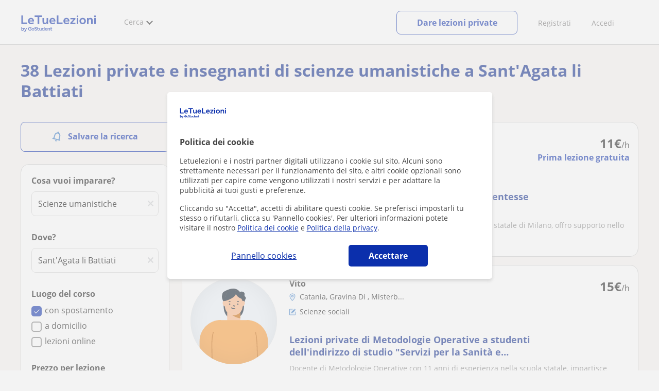

--- FILE ---
content_type: text/html; charset=utf-8
request_url: https://www.letuelezioni.it/lezioni-private-scienze-umane/sant-agata-li-battiati
body_size: 32714
content:


<!DOCTYPE html>
<html lang="it">
<head><meta http-equiv="Content-Type" content="text/html;utf-8" /><title>
	Ripetizioni e lezioni private di Scienze umanistiche a Sant'Agata li Battiati.
</title><meta name="viewport" content="width=device-width" /><meta name="robots" content="index,follow"/>
<meta name="Description" content="Ripetizioni e lezioni private di scienze umanistiche a Sant'Agata li Battiati. Trova il tuo insegnante di scienze umanistiche: storia, filosofia, letteratura, teologia..."/>
<meta name="facebook-domain-verification" content="gmwjah5zs07dhwv38eclpvnv6guo8v"/>
<link rel="canonical" href="https://www.letuelezioni.it/lezioni-private-scienze-umane/sant-agata-li-battiati"/>
<link rel="next" href="?page=2"/>
<meta property="og:title" content="Ripetizioni e lezioni private di Scienze umanistiche a Sant'Agata li Battiati."/>
<meta property="og:description" content="Ripetizioni e lezioni private di scienze umanistiche a Sant'Agata li Battiati. Trova il tuo insegnante di scienze umanistiche: storia, filosofia, letteratura, teologia..."/>
<meta property="og:type" content="website" /><meta property="og:url" content="https://www.letuelezioni.it/lezioni-private-scienze-umane/sant-agata-li-battiati"/>
<meta property="og:image" content="https://d1reana485161v.cloudfront.net/i/og_letuelezioni_v3.png"/>
<link id="lnkcss" type="text/css" rel="stylesheet" href="https://d1reana485161v.cloudfront.net/tcit.min.css?v=2308" /><link rel="stylesheet" type="text/css" href="https://d1reana485161v.cloudfront.net/parrilla/province-capital.min.css?v=2308"/>
<link rel="stylesheet" type="text/css" href="https://d1reana485161v.cloudfront.net/AiCaller.min.css?v=2308"/>
<meta http-equiv="X-UA-Compatible" content="IE=edge" /><link rel="icon" type="image/png" href="https://d1reana485161v.cloudfront.net/i/favicon-italia.png">
<script type="application/ld+json">
    {
      "@context": "https://schema.org",
      "@type": "LocalBusiness", 
        "url":"https://www.letuelezioni.it/lezioni-private-scienze-umane/sant-agata-li-battiati",
        "logo":"https://d1reana485161v.cloudfront.net/i/logo_letuelezioni_v3.svg",
        "image":"https://d1reana485161v.cloudfront.net/i/",
      "name": "Ripetizioni e lezioni private di Scienze umanistiche a Sant'Agata li Battiati.",
      "description":"Ripetizioni e lezioni private di scienze umanistiche a Sant'Agata li Battiati. Trova il tuo insegnante di scienze umanistiche: storia, filosofia, letteratura, teologia...",
      "telephone": "+34",      
      "priceRange": "da 7€ a 35€ l'ora",
      "currenciesAccepted":"EUR",
      "paymentAccepted": "Credit Card, Debit Card,Cash",
      "openingHours":"Mo-Su",
      "numberOfEmployees": {
        "@type": "QuantitativeValue",
        "value": "80"        
      },
      "address": {
        "@type": "PostalAddress",
        "streetAddress": "Calle Pallars 3-5 Edificio B, 3-2",
        "addressLocality": "Granollers",        
        "postalCode": "08402",
        "addressCountry": "ES"
      },
      "areaServed": {
        "@type": "AdministrativeArea"
      },
      "AggregateRating": {
        "@type": "AggregateRating",
        "ratingValue":"9.5",
        "bestRating":"10",
        "worstRating":"1",
        "ratingCount":"574109"
      },
      "review": {
        "@type": "Review",
        "itemReviewed": {
          "@type": "Thing",
          "name": "Federica",
          "reviewBody": "mi è capitato più volte chiedere una mano a Federica, è sempre disponibile e pronta ad aiutare.
è disposta a spiegare le cose più volte, sempre in maniera gentile e chiara.
molto competente."
        },
        "author": {
          "@type": "Person",
          "name": "Vittoria "
        }
      } 
    }
    </script></head>
<body id="body" class="desk footer2 country_it country_studentpass_active nob search-page-v3 search-page portalIT" data-portalid="12" data-current-website-area="11" data-wp-req-per="1">
    
    <div id="pp"></div>
    <div id="wrapper" class="flex">
        <header id="header" class="header2 v3">
    <div class="shell-lg">
        <section class="header-web">
            <div id="logo">
                <a href="/" id="lnkhome" title="Lezioni private e ripetizioni">
                    <img src="https://d1reana485161v.cloudfront.net/i/logo_letuelezioni_v4.svg" id="imglogo" width="159" height="60" alt="Letuelezioni.it" />
                </a>
            </div>
            <div class="barra-vertical"></div>
            <div id="navcustom" class="navigation-web">
                <nav class="men">
                    <ul>
                        <li id="menuSearchers" class="menu menu-searchers">
                            <span class="menu-title">Cerca</span>
                            <div id="navmainsearchers" class="submenu lang_it">
                                <div class="submenu-title">
                                    <span class="submenu-title-txt dblock bold">Migliaia di annunci</span>
                                </div>
                                <div class="submenu-items ovhid">
                                    <ul class="col_l fl_l">
                                        <li id="li1">
                                            <a href="/insegnanti-private">
                                                <svg id="header_particulares" style="color:#A3A5AB;;fill:currentcolor" width="23px" height="23px" viewBox="0 0 22 16" xmlns="http://www.w3.org/2000/svg" ><path d='M19.3218891,11.5127559 C19.9517018,11.5127559 20.5147472,11.6667556 20.9046069,11.8964761 C21.2947223,12.1261965 21.4883731,12.4078471 21.4883731,12.6639164 L21.4883731,14.0708903 L18.9302387,14.0708903 L18.9302387,13.0315203 C18.9302387,12.5078702 18.6514021,12.0535455 18.2106355,11.6884997 C18.5337279,11.5815697 18.9148899,11.5127559 19.3218891,11.5127559 Z M15.0930372,11.2569425 C16.0464538,11.2569425 16.9008707,11.4700351 17.4992184,11.8084762 C18.097566,12.1469174 18.4186119,12.58487 18.4186119,13.0315203 L18.4186119,15.3499575 L11.7674624,15.3499575 L11.7674624,13.0315203 C11.7674624,12.58487 12.0885083,12.1469174 12.6866001,11.8084762 C13.2849478,11.4700351 14.1396205,11.2569425 15.0930372,11.2569425 Z M0.511671144,11.2569425 L12.6546235,11.2569425 C12.5781352,11.2940354 12.5026703,11.3283144 12.4307867,11.3689888 C11.818881,11.7151043 11.3783702,12.2113824 11.2796262,12.7918231 L0.511671144,12.7918231 L0.511671144,11.2569425 Z M3.58143241,10.7453156 L7.16282055,10.7453156 L7.16282055,8.95462152 L3.58143241,8.95462152 L3.58143241,10.7453156 Z M19.4418656,8.1871812 C20.1512363,8.1871812 20.7209328,8.75687773 20.7209328,9.46624839 C20.7209328,10.1756191 20.1512363,10.7453156 19.4418656,10.7453156 C18.7322391,10.7453156 18.1627984,10.1756191 18.1627984,9.46624839 C18.1627984,8.75687773 18.7322391,8.1871812 19.4418656,8.1871812 Z M15.0930372,7.41974088 C15.9436168,7.41974088 16.6279178,8.10378602 16.6279178,8.95462152 C16.6279178,9.8052012 15.9436168,10.4895021 15.0930372,10.4895021 C14.2422017,10.4895021 13.5581565,9.8052012 13.5581565,8.95462152 C13.5581565,8.10378602 14.2422017,7.41974088 15.0930372,7.41974088 Z M1.5349249,2.55928555 L16.3721043,2.55928555 L16.3721043,7.36371774 C16.0213841,7.08206715 15.5760129,6.90811401 15.0930372,6.90811401 C13.9656673,6.90811401 13.0465296,7.82750751 13.0465296,8.95462152 C13.0465296,9.72308509 13.4727148,10.3956186 14.1017601,10.7453156 L7.67444743,10.7453156 L7.67444743,8.69880808 C7.67649394,8.57422693 7.58874993,8.46627366 7.4664711,8.44299464 C7.45061067,8.44145976 7.43449442,8.44145976 7.41863399,8.44299464 L3.32561897,8.44299464 C3.18415414,8.44299464 3.06980553,8.55759906 3.06980553,8.69880808 L3.06980553,10.7453156 L1.5349249,10.7453156 L1.5349249,2.55928555 Z M0.511671144,2.04765867 L17.3953581,2.04765867 L17.3953581,0.512778038 L0.511671144,0.512778038 L0.511671144,2.04765867 Z M0.207764779,0.00115116047 C0.0854859548,0.0244301834 -0.00225805465,0.132383455 4.4266294e-05,0.256964599 L4.4266294e-05,2.30347211 C4.4266294e-05,2.44468113 0.114392873,2.55928555 0.255857705,2.55928555 L1.02329802,2.55928555 L1.02329802,10.7453156 L0.255857705,10.7453156 C0.114392873,10.7453156 4.4266294e-05,10.85992 4.4266294e-05,11.001129 L4.4266294e-05,13.0476365 C4.4266294e-05,13.1888456 0.114392873,13.30345 0.255857705,13.30345 L11.2558356,13.30345 L11.2558356,15.6057709 C11.2558356,15.7469799 11.3701842,15.8615844 11.511649,15.8615844 L18.6744253,15.8615844 C18.8156343,15.8615844 18.9302387,15.7469799 18.9302387,15.6057709 L18.9302387,14.5825172 L21.7441866,14.5825172 C21.8853956,14.5825172 22,14.4679127 22,14.3267037 L22,12.6639164 C22,12.1640569 21.6546519,11.7432438 21.1686063,11.4567328 C20.8910487,11.2935238 20.5577238,11.1745705 20.1931897,11.0970591 C20.8066303,10.8123387 21.2325597,10.1848283 21.2325597,9.46624839 C21.2325597,8.4803434 20.4277706,7.67555432 19.4418656,7.67555432 C18.4559606,7.67555432 17.6511715,8.4803434 17.6511715,9.46624839 C17.6511715,10.1600144 18.0466591,10.768083 18.6263324,11.0650824 C18.2863563,11.121873 17.9737523,11.2144774 17.6990087,11.3449423 C17.2132189,11.0804312 16.6174294,10.8965013 15.9564075,10.8092689 C16.6529875,10.4823394 17.1395447,9.77271289 17.1395447,8.95462152 C17.1395447,8.59852921 17.0446379,8.27134382 16.8837312,7.97920488 C16.8852661,7.96334444 16.8852661,7.9472282 16.8837312,7.93136776 L16.8837312,2.55928555 L17.6511715,2.55928555 C17.7923806,2.55928555 17.906985,2.44468113 17.906985,2.30347211 L17.906985,0.256964599 C17.906985,0.115755581 17.7923806,0.00115116047 17.6511715,0.00115116047 L0.255857705,0.00115116047 C0.239741458,-0.000383720158 0.223881025,-0.000383720158 0.207764779,0.00115116047 Z'></path></svg>
                                                Insegnanti privati
                                            </a>
                                        </li>
                                        <li id="li2">
                                            <a href="/online/">
                                                <svg id="header_online" style="color:#A3A5AB;;fill:currentcolor" width="17px" height="21px" viewBox="0 0 17 21" xmlns="http://www.w3.org/2000/svg" ><g id='wireframes' stroke='none' stroke-width='1' fill='none' fill-rule='evenodd'><g id='Header-' transform='translate(-168.000000, -193.000000)' fill='#A3A5AB'><g id='Group-20' transform='translate(145.000000, 61.000000)'><g id='Group-11' transform='translate(23.000000, 132.000000)'><g id='webcam'><path d='M8.5,16.3495305 C4.1741784,16.3495305 0.654460094,12.8298122 0.654460094,8.50399061 C0.654460094,4.17816901 4.1741784,0.654460094 8.5,0.654460094 C12.8258216,0.654460094 16.3455399,4.1741784 16.3455399,8.5 C16.3455399,12.8258216 12.8258216,16.3495305 8.5,16.3495305 Z M10.4633803,17.0039906 C11.9758216,17.0039906 13.2248826,18.1492958 13.3884977,19.6178404 L3.61150235,19.6178404 C3.77511737,18.1492958 5.0241784,17.0039906 6.53661972,17.0039906 L10.4633803,17.0039906 Z M17,8.5 C17,3.81502347 13.1889671,-5.68434189e-14 8.5,-5.68434189e-14 C3.81103286,-5.68434189e-14 0,3.81502347 0,8.5 C0,12.1593897 2.32652582,15.2880282 5.57488263,16.4812207 C4.0584507,16.9042254 2.94107981,18.2929577 2.94107981,19.9410798 L2.94107981,20.2683099 L14.0589202,20.2683099 L14.0589202,19.9410798 C14.0589202,18.2929577 12.9415493,16.9002347 11.4251174,16.4812207 C14.6774648,15.2880282 17,12.1633803 17,8.5 Z' id='Fill-1'></path><path d='M8.5,13.07723 C5.97394366,13.07723 3.92276995,11.0220657 3.92276995,8.5 C3.92276995,5.97793427 5.97394366,3.92276995 8.5,3.92276995 C11.0260563,3.92276995 13.07723,5.97793427 13.07723,8.5 C13.07723,11.0220657 11.0260563,13.07723 8.5,13.07723 M8.5,3.26830986 C5.61478873,3.26830986 3.26830986,5.61478873 3.26830986,8.5 C3.26830986,11.3852113 5.61478873,13.7316901 8.5,13.7316901 C11.3852113,13.7316901 13.7316901,11.3852113 13.7316901,8.5 C13.7316901,5.61478873 11.3852113,3.26830986 8.5,3.26830986' id='Fill-3'></path><path d='M8.5,11.4450704 C6.8758216,11.4450704 5.55892019,10.1241784 5.55892019,8.50399061 C5.55892019,6.88380282 6.87981221,5.5629108 8.5,5.5629108 C10.1201878,5.5629108 11.4410798,6.88380282 11.4410798,8.50399061 C11.4410798,10.1241784 10.1241784,11.4450704 8.5,11.4450704 M8.5,4.90446009 C6.51666667,4.90446009 4.90446009,6.51666667 4.90446009,8.5 C4.90446009,10.4833333 6.51666667,12.0955399 8.5,12.0955399 C10.4833333,12.0955399 12.0955399,10.4833333 12.0955399,8.5 C12.0955399,6.51666667 10.4833333,4.90446009 8.5,4.90446009' id='Fill-5'></path><path d='M8.5,6.54061033 C7.4185446,6.54061033 6.53661972,7.42253521 6.53661972,8.50399061 C6.53661972,8.68356808 6.6842723,8.83122066 6.86384977,8.83122066 C7.04342723,8.83122066 7.19107981,8.68356808 7.19107981,8.50399061 C7.19107981,7.78169014 7.77769953,7.19507042 8.5,7.19507042 C8.67957746,7.19507042 8.82723005,7.04741784 8.82723005,6.86784038 C8.82723005,6.6842723 8.67957746,6.54061033 8.5,6.54061033' id='Fill-7'></path><polygon id='Fill-9' points='8.17276995 18.6361502 8.82723005 18.6361502 8.82723005 17.9816901 8.17276995 17.9816901'></polygon><polygon id='Fill-11' points='9.48169014 18.6361502 10.1361502 18.6361502 10.1361502 17.9816901 9.48169014 17.9816901'></polygon><polygon id='Fill-12' points='6.86384977 18.6361502 7.51830986 18.6361502 7.51830986 17.9816901 6.86384977 17.9816901'></polygon></g></g></g></g></g></svg>
                                                Lezioni private online
                                            </a>
                                        </li>
                                        <li id="li3">
                                            <a href="/per-aziende/">
                                                <svg id="header_paraempresas" style="color:#A3A5AB;;fill:currentcolor" width="18px" height="16px" viewBox="-32 33.1 16.2 15" xmlns="http://www.w3.org/2000/svg" ><path d='M-17.6,35.6h1.9v12.5H-32V35.6h1.9V35h1.2v0.6h1.9v-1.2v-0.1c0-0.8,0.4-1.2,1.1-1.2h3.9c0.4,0,0.7,0.1,0.9,0.4s0.4,0.5,0.4,0.9v0.1v1.2h1.9V35h1.2V35.6z M-16.3,38.1v-1.9h-1.2v0.6h-1.2v-0.6h-10v0.6h-1.2v-0.6h-1.2v1.9H-16.3z M-16.3,47.5v-8.8h-15v8.8H-16.3z M-26.3,35.6h5v-1.2c0-0.5-0.2-0.7-0.7-0.7h-3.8c-0.4,0-0.5,0.2-0.5,0.7V35.6z'></path></svg>
                                                Lezioni per aziende
                                            </a>
                                        </li>
                                    </ul>
                                    <ul class="col_r fl_r">
                                        <li id="li4">
                                            <a href="/scuole/">
                                                <svg id="header_academia" style="color:#A3A5AB;;fill:currentcolor" width="24px" height="24px" viewBox="0 0 22 22" xmlns="http://www.w3.org/2000/svg" ><g id='wireframes' stroke='none' stroke-width='1' fill='none' fill-rule='evenodd'><g id='Header-' transform='translate(-165.000000, -283.000000)' fill='#A3A5AB'><g id='Group-20' transform='translate(145.000000, 61.000000)'><g id='Group-13' transform='translate(20.000000, 222.000000)'><g id='Academia'><path d='M11.28325,21.430275 L13.18675,21.430275 L13.18675,14.129525 L11.28325,14.129525 L11.28325,21.430275 Z M8.81325,21.430275 L10.71675,21.430275 L10.71675,14.129525 L8.81325,14.129525 L8.81325,21.430275 Z M11,5.181775 L15.70125,8.262275 L15.70125,12.126275 C15.70125,12.275525 15.83625,12.411275 15.9845,12.411275 L18.62275,12.411275 L18.62275,21.430275 L13.7535,21.430275 L13.7535,13.844525 C13.7535,13.695525 13.6185,13.559775 13.47,13.559775 L8.53,13.559775 C8.3815,13.559775 8.2465,13.695525 8.2465,13.844525 L8.2465,21.430275 L3.386,21.430275 L3.386,12.411275 L6.02425,12.411275 C6.17275,12.411275 6.30775,12.275525 6.30775,12.126275 L6.30775,8.262275 L11,5.181775 Z M11.28325,0.569775 L14.1695,0.569775 L14.1695,2.038775 L11.28325,2.038775 L11.28325,0.569775 Z M10.938,2.5e-05 C10.80825,0.008025 10.7135,0.154275 10.71675,0.285025 L10.71675,4.692025 L5.865,7.870525 C5.78775,7.923275 5.7395,8.016775 5.741,8.110775 L5.741,11.841275 L3.10275,11.841275 C2.9545,11.841275 2.8195,11.977025 2.8195,12.126275 L2.8195,21.430275 L0.28725,21.430275 C0.13775,21.427775 0,21.564525 0,21.715025 C0,21.865525 0.13775,22.002025 0.28725,22.000025 L21.71275,22.000025 C21.86225,22.002525 22,21.865525 22,21.715025 C22,21.564525 21.86225,21.428025 21.71275,21.430275 L19.1895,21.430275 L19.1895,12.126275 C19.1895,11.977025 19.0545,11.841275 18.90625,11.841275 L16.26775,11.841275 L16.26775,8.110775 C16.26775,8.015275 16.2155,7.921275 16.135,7.870525 L11.28325,4.683025 L11.28325,2.608775 L14.45275,2.608775 C14.60125,2.608775 14.73625,2.473025 14.73625,2.323775 L14.73625,0.285025 C14.73625,0.135775 14.60125,2.5e-05 14.45275,2.5e-05 L10.938,2.5e-05 Z' id='Fill-1'></path><path d='M11.0019,8.0103 C12.08315,8.0103 12.94715,8.88905 12.94715,9.96655 C12.94715,11.0553 12.08315,11.9328 11.0019,11.9328 C9.92065,11.9328 9.05665,11.0553 9.05665,9.96655 C9.05665,8.88905 9.92065,8.0103 11.0019,8.0103 M11.0019,7.44055 C9.61365,7.44055 8.49015,8.5808 8.49015,9.96655 C8.49015,11.36105 9.61365,12.50255 11.0019,12.50255 C12.39015,12.50255 13.51365,11.36105 13.51365,9.96655 C13.51365,8.5808 12.39015,7.44055 11.0019,7.44055' id='Fill-3'></path><path d='M10.9975,8.587275 C10.84125,8.589775 10.7165,8.719025 10.7185,8.876275 L10.7185,9.966525 C10.71875,10.123775 10.8455,10.251275 11.002,10.251275 L12.096,10.251275 C12.2525,10.254775 12.382,10.130025 12.3855,9.972775 C12.389,9.815275 12.26475,9.685025 12.10825,9.681525 C12.10425,9.681525 12.10025,9.681525 12.096,9.681525 L11.28525,9.681525 L11.28525,8.876275 C11.2875,8.718775 11.1625,8.589525 11.006,8.587275 C11.003,8.587275 11.00025,8.587275 10.9975,8.587275' id='Fill-4'></path><path d='M4.95075,15.991025 L6.8335,15.991025 L6.8335,14.097525 L4.95075,14.097525 L4.95075,15.991025 Z M4.6675,13.527775 C4.51125,13.527775 4.38425,13.655525 4.38425,13.812775 L4.38425,16.276025 C4.38425,16.433275 4.51125,16.560775 4.6675,16.560775 L7.117,16.560775 C7.2735,16.560775 7.40025,16.433275 7.40025,16.276025 L7.40025,13.812775 C7.40025,13.655525 7.2735,13.527775 7.117,13.527775 L4.6675,13.527775 Z' id='Fill-5'></path><path d='M4.95075,19.837275 L6.8335,19.837275 L6.8335,17.943775 L4.95075,17.943775 L4.95075,19.837275 Z M4.6675,17.374025 C4.51125,17.374025 4.38425,17.501525 4.38425,17.659025 L4.38425,20.122275 C4.38425,20.279525 4.51125,20.407025 4.6675,20.407025 L7.117,20.407025 C7.2735,20.407025 7.40025,20.279525 7.40025,20.122275 L7.40025,17.659025 C7.40025,17.501525 7.2735,17.374025 7.117,17.374025 L4.6675,17.374025 Z' id='Fill-6'></path><path d='M15.18025,15.991025 L17.053,15.991025 L17.053,14.097525 L15.18025,14.097525 L15.18025,15.991025 Z M14.89675,13.527775 C14.7405,13.527775 14.6135,13.655525 14.6135,13.812775 L14.6135,16.276025 C14.6135,16.433275 14.7405,16.560775 14.89675,16.560775 L17.33625,16.560775 C17.49275,16.560775 17.6195,16.433275 17.6195,16.276025 L17.6195,13.812775 C17.6195,13.655525 17.49275,13.527775 17.33625,13.527775 L14.89675,13.527775 Z' id='Fill-7'></path><path d='M15.18025,19.837275 L17.053,19.837275 L17.053,17.943775 L15.18025,17.943775 L15.18025,19.837275 Z M14.89675,17.374025 C14.7405,17.374025 14.6135,17.501525 14.6135,17.659025 L14.6135,20.122275 C14.6135,20.279525 14.7405,20.407025 14.89675,20.407025 L17.33625,20.407025 C17.49275,20.407025 17.6195,20.279525 17.6195,20.122275 L17.6195,17.659025 C17.6195,17.501525 17.49275,17.374025 17.33625,17.374025 L14.89675,17.374025 Z' id='Fill-8'></path></g></g></g></g></g></svg>
                                                <span>
                                                    Accademie e scuole
                                                </span>
                                            </a>
                                        </li>
                                        <li id="li5">
                                            <a href="/allieve-lezioni-private">
                                                <svg id="header_students" style="color:#A3A5AB;;fill:currentcolor" width="16px" height="21px" viewBox="0 0 16 21" xmlns="http://www.w3.org/2000/svg" ><g id='wireframes' stroke='none' stroke-width='1' fill='none' fill-rule='evenodd'><g id='Header-' transform='translate(-168.000000, -329.000000)' fill='#A3A5AB'><g id='Group-20' transform='translate(145.000000, 61.000000)'><g id='Group-14' transform='translate(23.000000, 268.000000)'><g id='alumno'><path d='M14.8399,19.7196364 C14.6469,19.9417273 14.3519,20.0639091 14.0095667,20.0639091 L1.72123333,20.0639091 C1.3789,20.0639091 1.0839,19.9417273 0.8909,19.7196364 C0.6979,19.4978636 0.626233333,19.1984545 0.689566667,18.8774091 L1.74156667,13.5249545 C1.88056667,12.8179545 2.63423333,12.2207273 3.3879,12.2207273 L6.0119,12.2207273 L7.5789,14.3974091 L6.66323333,16.8362727 L8.07856667,18.4462727 L9.53323333,16.7557727 L8.34323333,14.3891364 L10.1799,12.2210455 L12.3429,12.2210455 C13.0965667,12.2210455 13.8502333,12.8182727 13.9892333,13.5252727 L15.0412333,18.8777273 C15.1042333,19.1984545 15.0329,19.4975455 14.8399,19.7196364 Z M7.9969,15.1702727 L8.74823333,16.6650909 L8.07323333,17.4497273 L7.42023333,16.7067727 L7.9969,15.1702727 Z M15.6962333,18.7596818 L14.6442333,13.4072273 C14.4469,12.4020909 13.4145667,11.5843636 12.3429,11.5843636 L9.86156667,11.5843636 L7.9699,13.8170455 L6.36223333,11.5840455 L3.3879,11.5840455 C2.31623333,11.5840455 1.2839,12.4017727 1.08623333,13.4069091 L0.0342333333,18.7593636 C-0.0661,19.2700455 0.0559,19.7552727 0.3779,20.1256364 C0.6999,20.496 1.1769,20.6999545 1.72123333,20.6999545 L14.0095667,20.6999545 C14.5539,20.6999545 15.0309,20.496 15.3529,20.1256364 C15.6749,19.7552727 15.7969,19.2703636 15.6962333,18.7596818 Z' id='Fill-1'></path><path d='M2.44656667,3.13027273 L7.86523333,0.702863636 L13.2842333,3.12995455 L11.3202333,3.81213636 C10.4659,2.91772727 9.23556667,2.35168182 7.86523333,2.35168182 C6.4949,2.35168182 5.26456667,2.91772727 4.41023333,3.81213636 L2.44656667,3.13027273 Z M7.86523333,10.5929091 C5.65956667,10.5929091 3.86523333,8.88013636 3.86523333,6.77472727 C3.86523333,4.68681818 5.65956667,2.98836364 7.86523333,2.98836364 C10.0709,2.98836364 11.8652333,4.68681818 11.8652333,6.77472727 C11.8652333,8.88013636 10.0709,10.5929091 7.86523333,10.5929091 Z M3.19856667,6.77472727 C3.19856667,9.23109091 5.2919,11.2292727 7.86523333,11.2292727 C10.4385667,11.2292727 12.5319,9.23109091 12.5319,6.77472727 C12.5319,5.87459091 12.2452333,5.03745455 11.7559,4.33809091 L12.2035667,4.18281818 L12.1935667,4.20922727 C12.2072333,4.21431818 13.5735667,4.75554545 13.9795667,7.66531818 L14.6402333,7.581 C14.3325667,5.37790909 13.4965667,4.36768182 12.9425667,3.92636364 L15.0195667,3.20504545 L7.86523333,0 L0.7109,3.20472727 L3.97456667,4.33809091 C3.48523333,5.03745455 3.19856667,5.87459091 3.19856667,6.77472727 Z' id='Fill-3'></path></g></g></g></g></g></svg>
                                                <span>
                                                    Alunni per le tue lezioni
                                                </span>
                                            </a>
                                        </li>
                                        
                                    </ul>
                                </div>
                                <div class="submenu-items tb-vs"></div>
                            </div>
                        </li>
                        
                        
                        
                    </ul>
                </nav>
                <nav id="MenuLanding" class="men landing-custom-search">
                    <ul>
                        
                    </ul>
                </nav>
                <nav class="actions">
                    <ul class="ulactions">
                        <li class="menu menu-user">
                            <span class="menu-title">
                                <span class="mainbadge"><span class="gunm js-gunm-total" data-getunreadmsgs="1" data-gunm-api="https://www.tusclases.com/api_common/"></span></span>
                                <span class="nav-photouser dinline">
                                    <img data-iurl="https://d1reana485161v.cloudfront.net/i/avatar_blue-min.png" alt="Accedi" /></span>
                                <span id="menutucuenta" class="menu-titletxt dinline">Accedi</span>
                            </span>
                            <div class="submenu actionsmenu">
                                <ul class="ulactionsmenu">
                                    <li class="liuserinfo ovhid nodis">
                                        <div class="dvphoto fl_l"><a href="#" class="lnkchgphoto">Cambiare</a></div>
                                        <div class="dvbasicinfo fl_l">
                                            <span class="spheadername dblock bold"></span>
                                            <span class="spheaderstars dblock"></span>
                                            <span class="dblock"><a href="#" class="lnkheaderprofile">vedere profilo</a></span>
                                        </div>
                                    </li>
                                    <li class="lilogin">
                                        <a id="btnlogin" href="/login" class="btn green-btn btnlogin">Accedi</a>
                                        <div class="new-register">
                                            <span>Sei nuovo?</span>
                                            <button data-href="/signup/new.aspx?InnerOrigin=28" class="fl_r">registrarsi</button>
                                        </div>
                                    </li>
                                    
                                    <li class="limensajes subact disabled" data-to="-1">
                                        <button data-href="/area-riservata/messaging" class="apnolnk">
                                            <div class="dvmessages">
                                                <i class="svg">
                                                    <svg id="mail" style="color:#A3A5AB;fill:currentcolor" width="22px" height="23px" viewBox="0 0 512 512" xmlns="http://www.w3.org/2000/svg" ><path d='m64 128l0 256 384 0 0-256z m192 140l-163-124 326 0z m-176 100l0-214 115 88-68 77 2 2 79-70 48 37 48-37 79 70 2-2-68-77 115-88 0 214z'/></svg>
                                                </i>
                                                <div class="badge"><span class="gunm js-gnum-mesaages" data-getunreadmsgs="1" data-gunm-api="https://www.tusclases.com/api_common/"></span></div>
                                            </div>
                                            I tuoi messaggi</button></li>
                                    <li class="limensajes subact disabled" data-to="-1">
                                        <button data-href="/area-riservata/notifications" class="apnolnk">
                                            <div class="dvmessages dvnotificacines">
                                                <i class="svg">
                                                    <svg id="notifications" style="color:#A3A5AB;fill:currentcolor" width="21px" height="21px" viewBox="0 0 512 512" xmlns="http://www.w3.org/2000/svg" ><path d='m382 226c0-98-53-131-102-138 0-1 0-1 0-2 0-12-11-22-24-22-13 0-24 10-24 22 0 1 0 1 0 2-49 7-102 41-102 138 0 114-28 126-66 158l384 0c-38-32-66-44-66-158z m-275 142c9-9 17-18 23-32 12-25 17-59 17-110 0-46 13-80 37-101 23-19 52-23 72-23 20 0 49 4 72 23 24 21 37 54 37 101 0 84 15 117 40 142z m149 80c27 0 49-20 52-43l-103 0c2 23 24 43 51 43z'/></svg>
                                                </i>
                                                <div class="badge num"><span class="gunm js-gnum-notif" data-getunreadnotif="1"></span></div>
                                            </div>
                                            Le tue notifiche</button></li>
                                    <li class="liarea subact disabled" data-to="-1">
                                        <button data-href="/area-riservata/" class="apnolnk">
                                            <i class="svg">
                                                <svg id="icon-android-person" style="color:#A3A5AB;fill:currentcolor" width="20px" height="20px" viewBox="0 0 512 512" xmlns="http://www.w3.org/2000/svg" ><path xmlns='http://www.w3.org/2000/svg' d='m256 256c53 0 96-43 96-96 0-53-43-96-96-96-53 0-96 43-96 96 0 53 43 96 96 96z m0 48c-64 0-192 32-192 96l0 48 384 0 0-48c0-64-128-96-192-96z'></path></svg>
                                            </i>
                                            La tua zona personale
                                        </button>
                                    </li>
                                    
                                    
                                    <li class="lilogout subact disabled center" data-to="-1">
                                        <button data-href="/logout.aspx" class="apnolnk">Disconnettersi</button></li>
                                </ul>
                            </div>
                        </li>
                        <li class="nav-item"><a id="Anunciate" href="/inserisci-annuncio/" class="item-title">Registrati</a></li>
                        <li class="nav-item connectar_direct"><a href="/login" class="item-title">Accedi</a></li>

                        <li class="lipublish" style=""><a id="DarClasesBtn" class="sign-btn lnkcreateacc" href="/dare-lezioni-private" style="min-width: 185px; justify-content: center; display: flex;"><span id="DarClasesBtnTemplate" style="background-color: #0b2a9359; height: 16px; width: 100%;"></span></a></li>
                    </ul>
                </nav>
            </div>
        </section>
    </div>
    <input type="hidden" class="screenType" />
    <input type="hidden" id="hidtcom" value="Comunità" />
    <input type="hidden" id="hidtmas" value="Più" />
    <svg id="header_howitworks" style="color:#A3A5AB;display:none;fill:currentcolor" width="22px" height="22px" viewBox="0 0 512 512" xmlns="http://www.w3.org/2000/svg" ><path d='m256 48c-115 0-208 93-208 208 0 115 93 208 208 208 115 0 208-93 208-208 0-115-93-208-208-208z m0 399c-105 0-191-86-191-191 0-105 86-191 191-191 105 0 191 86 191 191 0 105-86 191-191 191z m4-301c-44 0-68 20-68 62l19 0c-1-30 15-46 48-46 23 0 42 16 42 40 0 15-8 27-19 38-23 20-29 36-30 64l19 0c1-26 0-31 23-53 15-14 26-28 26-50 0-35-27-55-60-55z m0 186c-9 0-17 8-17 17 0 9 8 17 17 17 10 0 17-7 17-17 0-9-7-17-17-17z'></path></svg>
    
</header>

        
        
        <div class="shell shellcontent">
            <div id="div_contenido">
                <div id="cph">
                    
    <div id="buscador">
        

        <div id="divHeaderSearch" class="mg10 mgbottom30 ovhid">
            <div id="divtitulo" class="titulowithOnline fs13"><h1>38 Lezioni private e insegnanti di scienze umanistiche a Sant'Agata li Battiati</h1></div>
            
        </div>
        <div id="searchleft" class="fl_l search_l">
            


<div class="barraLateralNavegacion2">
    <div id="dvalrt" class="dBotonGuardarBusqueda">
        <div id="addtoalert" class="addtoalert btnicotxt">
    <div class="icono">
        <svg id="notifications3" style="color:#fff;fill:currentcolor" width="17px" height="20px"  xmlns="http://www.w3.org/2000/svg" ><g id='parrilla' stroke='none' stroke-width='1' fill='none' fill-rule='evenodd'><g id='parrilla-profesores-particulares-dtp-0-resultados' transform='translate(-411.000000, -553.000000)' fill='#387BC7' fill-rule='nonzero'><g id='Group-2-Copy-3' transform='translate(383.000000, 535.000000)'><g id='notifications_none-24px' transform='translate(38.000000, 28.000000) rotate(-345.000000) translate(-38.000000, -28.000000) translate(26.000000, 16.000000)'><path d='M12,22 C13.1,22 14,21.1 14,20 L10,20 C10,21.1 10.9,22 12,22 Z M18,16 L18,11 C18,7.93 16.37,5.36 13.5,4.68 L13.5,4 C13.5,3.17 12.83,2.5 12,2.5 C11.17,2.5 10.5,3.17 10.5,4 L10.5,4.68 C7.64,5.36 6,7.92 6,11 L6,16 L4,18 L4,19 L20,19 L20,18 L18,16 Z M16,17 L8,17 L8,11 C8,8.52 9.51,6.5 12,6.5 C14.49,6.5 16,8.52 16,11 L16,17 Z' id='Shape'></path></g></g></g></g></svg>
    </div>
    <div class="texto">Salvare la ricerca</div>
</div>

    </div>
    <div id="dvsearch" class="pd0 sbox mgbottom30">
        

<div class="listing_filters">
    <style>.barraLateralNavegacion2 .addtoalert{background-color:#0b2fac!important;border-radius:5px;font-weight:normal;padding:10px 0;height:22px;margin-bottom:10px;}.barraLateralNavegacion2 .addtoalert div{display:inline-block;}.barraLateralNavegacion2 .addtoalert div:nth-child(2){vertical-align:super;margin-left:10px;}.barraLateralNavegacion2 .alertsaved{border-radius:5px;padding:10px 0;margin-bottom:10px;}.list-mas-buscadas.hidden{display:none!important;}#listtopsubjects{display:none;}#listtopsubjects.active{display:block!important;margin-bottom:50px!important;}#listtopsubjects p{font-size:16px!important;font-weight:700!important;color:#1a1a1a!important;}#listtopsubjects a{color:#1a1a1a!important;}#listtopsubjects a div{margin-top:10px!important;}#dFiltrosFields{background-color:#fff;}#dFiltrosFields .bus_prof{box-shadow:none!important;}#dFiltrosFields .tithead{display:none!important;}.listing_filters{padding:15px;position:relative;}.listing_filters.hide_specific_filters #divprices,.listing_filters.hide_specific_filters #dvfiltipeloc,.listing_filters.hide_specific_filters #divnivelclase,.listing_filters.hide_specific_filters #filterreviews,.listing_filters.hide_specific_filters #otherfilters{display:none!important;}.listing_filters ::placeholder{color:#a3a5ab;opacity:.5;}.listing_filters #busprof3 .bsection{margin-bottom:30px;border-bottom:0;}.listing_filters #busprof3 #divtipoclase .tipoclase{width:32%;display:inline-block;cursor:pointer;}.listing_filters #busprof3 #divtipoclase .tipoclase:not(:last-of-type) .dicono{border-right:1px solid #a3a5ab;}.listing_filters #busprof3 #divtipoclase .tipoclase .dicono{text-align:center;display:inline-block;width:100%;}.listing_filters #busprof3 #divtipoclase .tptext{color:#a3a5ab;font-size:11px;text-align:center;display:inline-block;width:100%;}.listing_filters #busprof3 .filerslist{list-style:none;padding:0;margin:0;}.listing_filters #busprof3 .filerslist li{margin-bottom:8px;}.listing_filters #busprof3 li{margin-bottom:5px;}.listing_filters #busprof3 .wcheckboxact .wcheckbox{vertical-align:sub;margin-right:5px;display:inline-block;}.listing_filters #busprof3 .sprite.wcheckbox{width:16px;height:16px;background-position:-385px -614px;}.listing_filters #busprof3 .sprite{background-image:url(https://d1reana485161v.cloudfront.net/i/t_s30.png);}.listing_filters #busprof3 .listing_filters #busprof3 .wcheckboxact.checked .wcheckbox{background-position:-403px -614px;}.listing_filters #busprof3 input[type=checkbox]{display:none;}.listing_filters #busprof3 .filterstittles{display:block;margin-bottom:15px;font-size:14px;font-weight:bold;color:#58595b;font-weight:600;}.listing_filters #busprof3 .wcheckboxact.checked .wcheckbox{background-position:-403px -614px;}.listing_filters #busprof3 #txtbuscar2{font-size:1em;}.listing_filters #busprof3 #divdistrito{display:none;}.listing_filters #busprof3 #divdistrito .filterstittles{display:flex;align-items:center;}.listing_filters #busprof3 #divdistrito .filterstittles .new{background:#ffdc82;padding:4px 8px;color:#0b2fac;border-radius:4px;margin-left:8px;font-size:12px;line-height:12px;}.listing_filters #busprof3 #divdistrito #seldistrito{padding:6px 7px;background:url(https://d1reana485161v.cloudfront.net/i/parrilla/chevron-down.svg) no-repeat;background-position:center right 10px!important;appearance:none;color:#000;}@media(max-width:768px){.listing_filters #busprof3 #divdistrito #seldistrito{padding:9px 10px;}}.listing_filters #busprof3 #divdistrito #seldistrito:invalid{color:#a5a5a5;}.listing_filters #busprof3 #divdistrito #seldistrito option{padding:10px;color:#000;}.listing_filters #busprof3 #divdistrito #seldistrito option[value=""]{color:#a5a5a5;}.suggestContainer{position:relative;}.suggestContainer .sugg::-webkit-input-placeholder{opacity:1;}.suggestContainer .reset{cursor:pointer;position:absolute;padding:12px 8px;top:0;right:0;opacity:.5;display:none;}@media screen and (max-width:475px){#dFiltrosFields{display:block;}#dFiltrosFields .tptext{font-size:13px!important;}.listing_filters #busprof3 .filterstittles{font-weight:600;}.listing_filters #busprof3 .bsection{padding-bottom:0;}}</style>
    <div class="r5 sh bge bus_prof c2" id="busprof3">
        <form name="form1" method="post" action="/lezioni-private-scienze-umane/sant-agata-li-battiati" id="form1">
<div>
<input type="hidden" name="__VIEWSTATE" id="__VIEWSTATE" value="/[base64]/KtqbmMePIMsig==" />
</div>

<div>

	<input type="hidden" name="__VIEWSTATEGENERATOR" id="__VIEWSTATEGENERATOR" value="388677AA" />
	<input type="hidden" name="__EVENTVALIDATION" id="__EVENTVALIDATION" value="/wEdABOMaD7neu8ynNdGE9BNOHa9abGJmU+w/HEcBb8NOsEp3EO/dVmeS/lhz4A/lF5AxghmBxWhTM6Wpwr4uA2P7m4kaXWWGO6BqfYjBbKHhQYvuILGcDkfi1g0Bwgue2kJ/RXMS41ZVS36JHpHRo1t1xtgg6vIuf9sXLBN6pAF0XqqR3fBKHwgVsVIJXpJ9BjgpXocSq0fhsK0T5tVfwoTb0+DmDCNaTkpx5DS2BgSXoWVIr1qK9yvLiXyApQpfQpUgkGjOwStKClejojBIhPOERbdW39ClI3zgaWfhjk9wnFmkGX/OlrOd6Z6MUu19es7EzCP2Wcrx520IGzYSVX7olSlTCgS3/D7If4G/blfZI3pfrQoBmGzEyghJvC07JpBo0sUV35CcrOwkXvWjFjAEr1sDsvb0KuOyid/0cWpmkybDv+FEswB04+E9xFcSp+WkIQ=" />
</div>
            <div id="dvfilmateria">
                <p class="center tithead">Ricerca insegnanti</p>
                <div class="mg30">
                    <span class="filterstittles mg10">Cosa vuoi imparare?</span>
                    <div class="suggestContainer suggCont-1 mgbottom30">
                        <svg id="close" style="color:#a3a5ab;fill:currentcolor" width="15px" height="15px" viewBox="0 0 512 512" xmlns="http://www.w3.org/2000/svg" class='reset js-reset' data-id='txtsubject'><path d='m444 387l-132-132 132-130c5-5 5-14 0-19l-37-38c-3-2-7-4-10-4-4 0-7 2-10 4l-131 130-131-130c-3-2-6-4-10-4-4 0-7 2-10 4l-37 38c-5 5-5 14 0 20l132 130-132 131c-2 3-4 6-4 10 0 4 2 7 4 10l38 37c3 3 6 4 10 4 3 0 7-1 9-4l131-131 131 131c2 3 6 4 10 4 3 0 7-1 9-4l38-37c2-3 4-6 4-10 0-4-2-7-4-10z'/></svg>
                        <input name="ctl00$m$BarraLateralNavegacion1$buscadorcompleto$txtsubject" type="text" value="Scienze umanistiche" maxlength="100" id="txtsubject" data-sugg-css="https://d1reana485161v.cloudfront.net/suggest.min.css?v=2308" autocomplete="off" data-sugg-sel-p="" data-s-v="2092" data-sugg-pid="10" class="sugg js-suggmateria" data-sugg="true" data-sugg-it="1" data-sugg-ss="https://d1reana485161v.cloudfront.net/sugg/suggester.min.js?v=2092" placeholder="Es: Inglese, Matematica…" data-sq="1" data-sugg-api="https://www.tusclases.com/sugg/api/" data-sugg-mob="1" />
                        <input type="hidden" name="idcategoria" id="idcategoria" data-id='txtsubject' value="3" />
                        <input type="hidden" name="idsubcategoria" id="idsubcategoria" data-id='txtsubject' value="0" />
                        <input type="hidden" name="idkeyword" id="idkeyword" data-id='txtsubject' value="0" />
                        <input type="hidden" name="idsmultisubcat" id="idsmultisubcat" data-id='txtsubject' value="" />

                    </div>
                    <div id="divprovincias" class="bsection">
                        <span class="filterstittles">Dove?</span>
                        <div class="suggestContainer suggCont-2 mgbottom15">
                            <svg id="close" style="color:#a3a5ab;fill:currentcolor" width="15px" height="15px" viewBox="0 0 512 512" xmlns="http://www.w3.org/2000/svg" class='reset js-reset' data-id='sugProvincia'><path d='m444 387l-132-132 132-130c5-5 5-14 0-19l-37-38c-3-2-7-4-10-4-4 0-7 2-10 4l-131 130-131-130c-3-2-6-4-10-4-4 0-7 2-10 4l-37 38c-5 5-5 14 0 20l132 130-132 131c-2 3-4 6-4 10 0 4 2 7 4 10l38 37c3 3 6 4 10 4 3 0 7-1 9-4l131-131 131 131c2 3 6 4 10 4 3 0 7-1 9-4l38-37c2-3 4-6 4-10 0-4-2-7-4-10z'/></svg>
                            <input name="ctl00$m$BarraLateralNavegacion1$buscadorcompleto$sugProvincia" type="text" value="Sant&#39;Agata li Battiati" maxlength="100" id="sugProvincia" data-sugg-css="https://d1reana485161v.cloudfront.net/suggest.min.css?v=2308" autocomplete="off" data-sugg-sel-p="" data-s-v="2092" data-sugg-pid="10" class="sugg js-sugglocalidad" data-sugg="true" data-qs-c="idlocalidad" data-sugg-ss="https://d1reana485161v.cloudfront.net/sugg/suggester.min.js?v=2092" placeholder="Es: Milano, Roma..." data-qs-p="idprovincia" data-sugg-it="2" data-sq="1" data-sugg-api="https://www.tusclases.com/sugg/api/" data-sugg-mob="1" />
                            <input type="hidden" name="idprovincia" id="idprovincia" data-id='sugProvincia' value="1" />
                            <input type="hidden" name="idlocalidad" id="idlocalidad" data-id='sugProvincia' value="106977" />
                        </div>
                    </div>
                    
                </div>
            </div>


            <div id="dvfiltipeloc" class="bsection">

                
                <div id="divtipoclase">
                    <span class="filterstittles">Luogo del corso</span>
                    <ul class="filerslist">
                        <li>
                            <span id="schkpresenciales" class="wcheckboxact checked" data-chck="chkpresenciales"><span class="sprite wcheckbox"></span>con spostamento</span>
                            <input name="ctl00$m$BarraLateralNavegacion1$buscadorcompleto$chkpresenciales" type="checkbox" id="chkpresenciales" value="1" class="chktp chkfilters" checked="checked" />
                        </li>
                        <li id="filterdomi">
                            <span id="schkadomicilio" class="wcheckboxact" data-chck="chkadomicilio"><span class="sprite wcheckbox"></span>a domicilio</span>
                            <input name="ctl00$m$BarraLateralNavegacion1$buscadorcompleto$chkadomicilio" type="checkbox" id="chkadomicilio" value="1" class="chktp chkfilters" />
                        </li>
                        <li>
                            <span id="schkonline" class="wcheckboxact" data-chck="chkonline"><span class="sprite wcheckbox"></span>lezioni online</span>
                            <input name="ctl00$m$BarraLateralNavegacion1$buscadorcompleto$chkonline" type="checkbox" id="chkonline" value="1" class="chktp chkfilters" />
                        </li>
                    </ul>
                </div>
            </div>

            <div id="divnivelclase_idiomas" class="bsection" style="display: none">
                <span class="filterstittles">Livello delle lezioni</span>
                <ul class="filerslist">
                    <li>
                        <span id="schkiniciacion" class="wcheckboxact js-check" data-chck="chkiniciacion"><span class="sprite wcheckbox"></span>principiante</span>
                        <input name="ctl00$m$BarraLateralNavegacion1$buscadorcompleto$chkiniciacion" type="checkbox" id="chkiniciacion" value="1" class="lvlclass chkfilters" /></li>
                    <li>
                        <span id="schkbajo" class="wcheckboxact js-check" data-chck="chkbajo"><span class="sprite wcheckbox"></span>basso</span>
                        <input name="ctl00$m$BarraLateralNavegacion1$buscadorcompleto$chkbajo" type="checkbox" id="chkbajo" value="1" class="lvlclass chkfilters" />
                    </li>
                    <li>
                        <span id="schkmedio" class="wcheckboxact js-check" data-chck="chkmedio"><span class="sprite wcheckbox"></span>medio</span>
                        <input name="ctl00$m$BarraLateralNavegacion1$buscadorcompleto$chkmedio" type="checkbox" id="chkmedio" value="1" class="lvlclass chkfilters" />
                    </li>
                    <li>
                        <span id="schkalto" class="wcheckboxact js-check" data-chck="chkalto"><span class="sprite wcheckbox"></span>alto</span>
                        <input name="ctl00$m$BarraLateralNavegacion1$buscadorcompleto$chkalto" type="checkbox" id="chkalto" value="1" class="lvlclass chkfilters" />
                    </li>
                </ul>
            </div>

            <div id="divprices" class="bsection">
                <span id="titleprices" class="filterstittles">Prezzo per lezione</span>
                <ul class="filerslist">
                    
                    <li>
                        <span id="schkprice1" class="wcheckboxact js-check price-option " data-chck="chkprice1">
                            <span class="sprite wcheckbox"></span>
                            meno di 11 €
                        </span>
                        <input type="checkbox" value="1" name="chkprice1" id="chkprice1" class="chkprices chkfilters"  data-min="1" data-max="11" />
                    </li>
                    
                    <li>
                        <span id="schkprice2" class="wcheckboxact js-check price-option " data-chck="chkprice2">
                            <span class="sprite wcheckbox"></span>
                            11-15€
                        </span>
                        <input type="checkbox" value="1" name="chkprice2" id="chkprice2" class="chkprices chkfilters"  data-min="11" data-max="15" />
                    </li>
                    
                    <li>
                        <span id="schkprice3" class="wcheckboxact js-check price-option " data-chck="chkprice3">
                            <span class="sprite wcheckbox"></span>
                            15-20€
                        </span>
                        <input type="checkbox" value="1" name="chkprice3" id="chkprice3" class="chkprices chkfilters"  data-min="15" data-max="20" />
                    </li>
                    
                    <li>
                        <span id="schkprice4" class="wcheckboxact js-check price-option " data-chck="chkprice4">
                            <span class="sprite wcheckbox"></span>
                            20-23€
                        </span>
                        <input type="checkbox" value="1" name="chkprice4" id="chkprice4" class="chkprices chkfilters"  data-min="20" data-max="23" />
                    </li>
                    
                    <li>
                        <span id="schkprice5" class="wcheckboxact js-check price-option " data-chck="chkprice5">
                            <span class="sprite wcheckbox"></span>
                            23-27€
                        </span>
                        <input type="checkbox" value="1" name="chkprice5" id="chkprice5" class="chkprices chkfilters"  data-min="23" data-max="27" />
                    </li>
                    
                    <li>
                        <span id="schkprice6" class="wcheckboxact js-check price-option " data-chck="chkprice6">
                            <span class="sprite wcheckbox"></span>
                            più di 27€
                        </span>
                        <input type="checkbox" value="1" name="chkprice6" id="chkprice6" class="chkprices chkfilters"  data-min="27" data-max="99" />
                    </li>
                    
                </ul>
            </div>

            <div id="divnivelclase" class="bsection">
                <span id="titleniveles" class="filterstittles" data-txtalumnosde="Per studenti di" data-txtnivelclases="Livello delle lezioni">Livello delle lezioni</span>
                <ul class="filerslist">
                    <li>
                        <span id="schkpreescolar" class="wcheckboxact js-check" data-chck="chkpreescolar"><span class="sprite wcheckbox"></span>per bambini dai 3 ai 5 anni</span>
                        <input name="ctl00$m$BarraLateralNavegacion1$buscadorcompleto$chkpreescolar" type="checkbox" id="chkpreescolar" value="1" class="lvlclass chkfilters" /></li>
                    <li>
                        <span id="schkprimaria" class="wcheckboxact js-check" data-chck="chkprimaria"><span class="sprite wcheckbox"></span>per elementari o piú piccoli</span>
                        <input name="ctl00$m$BarraLateralNavegacion1$buscadorcompleto$chkprimaria" type="checkbox" id="chkprimaria" value="1" class="lvlclass chkfilters" />
                    </li>
                    <li>
                        <span id="schkeso" class="wcheckboxact js-check" data-chck="chkeso"><span class="sprite wcheckbox"></span>per scuole medie</span>
                        <input name="ctl00$m$BarraLateralNavegacion1$buscadorcompleto$chkeso" type="checkbox" id="chkeso" value="1" class="lvlclass chkfilters" />
                    </li>
                    <li id="linivel3">
                        <span id="schkbachillerato" class="wcheckboxact js-check" data-chck="chkbachillerato"><span class="sprite wcheckbox"></span>per studenti delle superiori</span>
                        <input name="ctl00$m$BarraLateralNavegacion1$buscadorcompleto$chkbachillerato" type="checkbox" id="chkbachillerato" value="1" class="lvlclass chkfilters" />
                    </li>
                    <li>
                        <span id="schkuniversidad" class="wcheckboxact js-check" data-chck="chkuniversidad"><span class="sprite wcheckbox"></span>per universitari</span>
                        <input name="ctl00$m$BarraLateralNavegacion1$buscadorcompleto$chkuniversidad" type="checkbox" id="chkuniversidad" value="1" class="lvlclass chkfilters" />
                    </li>
                    <li>
                        <span id="schkadultos" class="wcheckboxact js-check" data-chck="chkadultos"><span class="sprite wcheckbox"></span>per adulti</span>
                        <input name="ctl00$m$BarraLateralNavegacion1$buscadorcompleto$chkadultos" type="checkbox" id="chkadultos" value="1" class="lvlclass chkfilters" />
                    </li>
                    
                </ul>
            </div>

            
            <div class="txtfilter mgbottom15">
                <span id="caracteristicas_avanzadas" class="filterstittles">Funzioni avanzate</span>
                <input name="ctl00$m$BarraLateralNavegacion1$buscadorcompleto$txtbuscar2" type="text" id="txtbuscar2" class="tfind fs12 c4 dv" placeholder="Funzioni avanzate..." />
            </div>

            

            <input type="hidden" id="hidSearch" name="hidSearch" value="" />
            <input name="ctl00$m$BarraLateralNavegacion1$buscadorcompleto$hidSearch_server" type="hidden" id="hidSearch_server" value="{&quot;CategoriaId&quot;:3,&quot;SubCategoriaId&quot;:0,&quot;KeywordId&quot;:0,&quot;ProvinciaId&quot;:1,&quot;LocalidadId&quot;:106977,&quot;ADomicilio&quot;:0,&quot;Presenciales&quot;:1,&quot;Online&quot;:0,&quot;Preescolar&quot;:0,&quot;MultiSubcatIds&quot;:null}" />
            <input name="ctl00$m$BarraLateralNavegacion1$buscadorcompleto$hidGridSeoFilter" type="hidden" id="hidGridSeoFilter" value="{&quot;Adultos&quot;:0,&quot;Bachillerato&quot;:0,&quot;CategoryId&quot;:3,&quot;CityId&quot;:106977,&quot;Country&quot;:280,&quot;ESO&quot;:0,&quot;InCompany&quot;:0,&quot;KeywordId&quot;:0,&quot;ModeloImparticion&quot;:0,&quot;Preescolar&quot;:0,&quot;Primaria&quot;:0,&quot;ProvinceId&quot;:1,&quot;SubCategoryId&quot;:0,&quot;TipoClase&quot;:0,&quot;TipoOfertante&quot;:0,&quot;Type&quot;:1,&quot;Universidad&quot;:0}" />
        </form>
    </div>
</div>

<input type="hidden" id="hidIsMobile" value="false" />

    </div>
    
    
</div>        
        </div>
        <div class="fl_r busc">
            
            <div id="parrilla_v2" class="tcgrid v3" data-s-cg="0" data-s-cg-p="0" data-s-cg-n="0">
    <div class="box pd0">

        

        

        <div id="extra_ads"></div>

        

        <table id="Graella" cellpadding="0" cellspacing="0" align="center" width="100%" class="clic c3">
	<tr>
		<td><div class="itemv3" data-link="/insegnante-catania/lezioni-private-storia-studenti-studentesse-scuola-media-superiore-6694029" data-radialsearch="0"><div class="imgtxt"><div class="img"><div></div><img src="https://d131oejryywhj7.cloudfront.net/p/api/usuario/dup/pUIx73tM3khQJE7COh1GTpIIbnuDAQO60.jpg/180x180cut/?s=l&r=1" srcset="https://d131oejryywhj7.cloudfront.net/p/api/usuario/dup/pUIx73tM3khQJE7COh1GTpIIbnuDAQO60.jpg/180x180cut/?s=l&r=1 1x, https://d131oejryywhj7.cloudfront.net/p/api/usuario/dup/pUIx73tM3khQJE7COh1GTpIIbnuDAQO60.jpg/360x360cut/?s=l&r=1 2x" alt="Lezioni private di Storia per studenti e studentesse scuola media e superiore" /></div><div class="txt txt-common"><div class="price"><div class="amount"><strong><b>11</b>€</strong>/h</div><div class="free">Prima lezione gratuita</div></div><div class="username">Carlo</div><div class="only-desktop"><div class="place"><span><img data-iurl="https://d1reana485161v.cloudfront.net/img/icons/location.svg" alt="Regione"/></span><span>Valverde Sicilia, Aci Bonacco...</span></div><div class="subject"><span><img data-iurl="https://d1reana485161v.cloudfront.net/img/icons/subject.svg" alt="Materia"/></span><span>Storia</span></div><a href="/insegnante-catania/lezioni-private-storia-studenti-studentesse-scuola-media-superiore-6694029" class="title"><h3>Lezioni private di Storia per studenti e studentesse scuola media e superiore</h3></a><div class="description">Ciao, sono Carlo, sono laureato in Storia presso l'università statale di Milano, offro supporto nello studio di materie umanistiche in part...</div></div></div></div><div class="txt only-mobile"><div class="place"><span><img data-iurl="https://d1reana485161v.cloudfront.net/img/icons/location.svg" alt="Regione"/></span><span>Valverde Sicilia, Aci Bonacco...</span></div><div class="subject"><span><img data-iurl="https://d1reana485161v.cloudfront.net/img/icons/subject.svg" alt="Materia"/></span><span>Storia</span></div><a href="/insegnante-catania/lezioni-private-storia-studenti-studentesse-scuola-media-superiore-6694029" class="title"><h3>Lezioni private di Storia per studenti e studentesse scuola media e superiore</h3></a><div class="description">Ciao, sono Carlo, sono laureato in Storia presso l'università statale di Milano, offro supporto nello studio di materie umanistiche in part...</div><div class="card-buttons"><button class="show-more">vedere di più</button><button class="contact-tutor" data-redirect="true">Contattare</button></div></div></div></td>
	</tr>
	<tr>
		<td><div class="itemv3" data-link="/insegnante-catania/lezioni-private-metodologie-operative-studenti-indirizzo-studio-servizi-sanita-assistenza-sociale-6625367" data-radialsearch="0"><div class="imgtxt"><div class="img"><div></div><img data-iurl="https://d1reana485161v.cloudfront.net/img/common/avatar_0_3.svg" /></div><div class="txt txt-common"><div class="price"><div class="amount"><strong><b>15</b>€</strong>/h</div></div><div class="username">Vito</div><div class="only-desktop"><div class="place"><span><img data-iurl="https://d1reana485161v.cloudfront.net/img/icons/location.svg" alt="Regione"/></span><span>Catania, Gravina Di , Misterb...</span></div><div class="subject"><span><img data-iurl="https://d1reana485161v.cloudfront.net/img/icons/subject.svg" alt="Materia"/></span><span>Scienze sociali</span></div><a href="/insegnante-catania/lezioni-private-metodologie-operative-studenti-indirizzo-studio-servizi-sanita-assistenza-sociale-6625367" class="title"><h3>Lezioni private di Metodologie Operative a studenti dell'indirizzo di studio "Servizi per la Sanità e l'Assistenza Sociale" </h3></a><div class="description">Docente di Metodologie Operative con 11 anni di esperienza nella scuola statale, impartisce accurate lezioni private in presenza a Catania...</div></div></div></div><div class="txt only-mobile"><div class="place"><span><img data-iurl="https://d1reana485161v.cloudfront.net/img/icons/location.svg" alt="Regione"/></span><span>Catania, Gravina Di , Misterb...</span></div><div class="subject"><span><img data-iurl="https://d1reana485161v.cloudfront.net/img/icons/subject.svg" alt="Materia"/></span><span>Scienze sociali</span></div><a href="/insegnante-catania/lezioni-private-metodologie-operative-studenti-indirizzo-studio-servizi-sanita-assistenza-sociale-6625367" class="title"><h3>Lezioni private di Metodologie Operative a studenti dell'indirizzo di studio "Servizi per la Sanità e l'Assistenza Sociale" </h3></a><div class="description">Docente di Metodologie Operative con 11 anni di esperienza nella scuola statale, impartisce accurate lezioni private in presenza a Catania...</div><div class="card-buttons"><button class="show-more">vedere di più</button><button class="contact-tutor" data-redirect="true">Contattare</button></div></div></div></td>
	</tr>
	<tr>
		<td><div class="itemv3" data-link="/insegnante-catania/ragazzi-scuola-elementare-medie-superiore-1693200" data-radialsearch="0"><div class="imgtxt"><div class="img"><div></div><img src="https://d131oejryywhj7.cloudfront.net/p/images/usuarios/l/Vsxh7Lyu1kjbiVPLywizSJB_N9g7F3G20.jpg/180x180cut/" srcset="https://d131oejryywhj7.cloudfront.net/p/images/usuarios/l/Vsxh7Lyu1kjbiVPLywizSJB_N9g7F3G20.jpg/180x180cut/ 1x, https://d131oejryywhj7.cloudfront.net/p/images/usuarios/l/Vsxh7Lyu1kjbiVPLywizSJB_N9g7F3G20.jpg/360x360cut/ 2x" alt="per ragazzi di scuola elementare, medie e superiore" /></div><div class="txt txt-common"><div class="price"><div class="amount"><strong><b>10</b>€</strong>/h</div><div class="free">Prima lezione gratuita</div></div><div class="username">Francesca M Sara</div><div class="only-desktop"><div class="place"><span><img data-iurl="https://d1reana485161v.cloudfront.net/img/icons/location.svg" alt="Regione"/></span><span>Catania, Gravina Di , Sant'ag...</span></div><div class="subject"><span><img data-iurl="https://d1reana485161v.cloudfront.net/img/icons/subject.svg" alt="Materia"/></span><span>Storia: Liceo</span></div><a href="/insegnante-catania/ragazzi-scuola-elementare-medie-superiore-1693200" class="title"><h3>per ragazzi di scuola elementare, medie e superiore</h3></a><div class="description">Salve, mi presento sono una ragazza laureata in scienze dell'educazione e della formazione e con esperienza con i bambini come nanny, e con...</div></div></div></div><div class="txt only-mobile"><div class="place"><span><img data-iurl="https://d1reana485161v.cloudfront.net/img/icons/location.svg" alt="Regione"/></span><span>Catania, Gravina Di , Sant'ag...</span></div><div class="subject"><span><img data-iurl="https://d1reana485161v.cloudfront.net/img/icons/subject.svg" alt="Materia"/></span><span>Storia: Liceo</span></div><a href="/insegnante-catania/ragazzi-scuola-elementare-medie-superiore-1693200" class="title"><h3>per ragazzi di scuola elementare, medie e superiore</h3></a><div class="description">Salve, mi presento sono una ragazza laureata in scienze dell'educazione e della formazione e con esperienza con i bambini come nanny, e con...</div><div class="card-buttons"><button class="show-more">vedere di più</button><button class="contact-tutor" data-redirect="true">Contattare</button></div></div></div></td>
	</tr>
	<tr>
		<td><div class="itemv3" data-link="/insegnante-catania/insegnante-materie-umanistiche-catania-1827588" data-radialsearch="0"><div class="imgtxt"><div class="img"><div></div><img data-iurl="https://d1reana485161v.cloudfront.net/img/common/avatar_0_2.svg" /></div><div class="txt txt-common"><div class="price"><div class="amount"><strong><b>15</b>€</strong>/h</div></div><div class="username">Anna</div><div class="only-desktop"><div class="place"><span><img data-iurl="https://d1reana485161v.cloudfront.net/img/icons/location.svg" alt="Regione"/></span><span>Catania</span></div><div class="subject"><span><img data-iurl="https://d1reana485161v.cloudfront.net/img/icons/subject.svg" alt="Materia"/></span><span>Greco</span></div><a href="/insegnante-catania/insegnante-materie-umanistiche-catania-1827588" class="title"><h3>Insegnante materie umanistiche</h3></a><div class="description">Laureata in Filologia Classica, offro lezioni private da 12 anni. Il latino e il greco sono per me materie che salvano e insegnano la rifle...</div></div></div></div><div class="txt only-mobile"><div class="place"><span><img data-iurl="https://d1reana485161v.cloudfront.net/img/icons/location.svg" alt="Regione"/></span><span>Catania</span></div><div class="subject"><span><img data-iurl="https://d1reana485161v.cloudfront.net/img/icons/subject.svg" alt="Materia"/></span><span>Greco</span></div><a href="/insegnante-catania/insegnante-materie-umanistiche-catania-1827588" class="title"><h3>Insegnante materie umanistiche</h3></a><div class="description">Laureata in Filologia Classica, offro lezioni private da 12 anni. Il latino e il greco sono per me materie che salvano e insegnano la rifle...</div><div class="card-buttons"><button class="show-more">vedere di più</button><button class="contact-tutor" data-redirect="true">Contattare</button></div></div></div></td>
	</tr>
	<tr>
		<td><div class="itemv3" data-link="/insegnante-catania/lezioni-greco-domicilio-catania-3428855" data-radialsearch="0"><div class="imgtxt"><div class="img"><div></div><img src="https://d131oejryywhj7.cloudfront.net/p/api/usuario/dup/dFX-Dwef2kgJaCvNERxfS551dPYa9XCy0.jpg/180x180cut/?s=l&r=1" srcset="https://d131oejryywhj7.cloudfront.net/p/api/usuario/dup/dFX-Dwef2kgJaCvNERxfS551dPYa9XCy0.jpg/180x180cut/?s=l&r=1 1x, https://d131oejryywhj7.cloudfront.net/p/api/usuario/dup/dFX-Dwef2kgJaCvNERxfS551dPYa9XCy0.jpg/360x360cut/?s=l&r=1 2x" alt="Lezioni di greco a domicilio" /></div><div class="txt txt-common"><div class="price"><div class="amount"><strong><b>20</b>€</strong>/h</div><div class="free">Prima lezione gratuita</div></div><div class="username">Manlio</div><div class="only-desktop"><div class="place"><span><img data-iurl="https://d1reana485161v.cloudfront.net/img/icons/location.svg" alt="Regione"/></span><span>Catania, Gravina Di , Mascalu...</span></div><div class="subject"><span><img data-iurl="https://d1reana485161v.cloudfront.net/img/icons/subject.svg" alt="Materia"/></span><span>Greco</span></div><a href="/insegnante-catania/lezioni-greco-domicilio-catania-3428855" class="title"><h3>Lezioni di greco a domicilio</h3></a><div class="description">Laurea specialistica in filologia classica, esperienza sul campo di dieci anni, abilitazione in greco e latino, vincitore concorso scuola 2...</div></div></div></div><div class="txt only-mobile"><div class="place"><span><img data-iurl="https://d1reana485161v.cloudfront.net/img/icons/location.svg" alt="Regione"/></span><span>Catania, Gravina Di , Mascalu...</span></div><div class="subject"><span><img data-iurl="https://d1reana485161v.cloudfront.net/img/icons/subject.svg" alt="Materia"/></span><span>Greco</span></div><a href="/insegnante-catania/lezioni-greco-domicilio-catania-3428855" class="title"><h3>Lezioni di greco a domicilio</h3></a><div class="description">Laurea specialistica in filologia classica, esperienza sul campo di dieci anni, abilitazione in greco e latino, vincitore concorso scuola 2...</div><div class="card-buttons"><button class="show-more">vedere di più</button><button class="contact-tutor" data-redirect="true">Contattare</button></div></div></div></td>
	</tr>
	<tr>
		<td><div class="itemv3" data-link="/insegnante-catania/offro-ripetizioni-online-presidenziali-catania-adolescenti-bambini-6151736" data-radialsearch="0"><div class="imgtxt"><div class="img"><div></div><img src="https://d131oejryywhj7.cloudfront.net/p/api/usuario/dup/UwsQJbVg3Ug2NAxdYtYwSopOB3oGTHQR0.jpg/180x180cut/?s=l&r=1" srcset="https://d131oejryywhj7.cloudfront.net/p/api/usuario/dup/UwsQJbVg3Ug2NAxdYtYwSopOB3oGTHQR0.jpg/180x180cut/?s=l&r=1 1x, https://d131oejryywhj7.cloudfront.net/p/api/usuario/dup/UwsQJbVg3Ug2NAxdYtYwSopOB3oGTHQR0.jpg/360x360cut/?s=l&r=1 2x" alt="Offro ripetizioni online e presidenziali a Catania per adolescenti e bambini" /></div><div class="txt txt-common"><div class="price"><div class="amount"><strong><b>10</b>€</strong>/h</div><div class="free">Prima lezione gratuita</div></div><div class="username">Enza</div><div class="only-desktop"><div class="place"><span><img data-iurl="https://d1reana485161v.cloudfront.net/img/icons/location.svg" alt="Regione"/></span><span>Catania, Sant'agata Li Battia...</span></div><div class="subject"><span><img data-iurl="https://d1reana485161v.cloudfront.net/img/icons/subject.svg" alt="Materia"/></span><span>Storia: Liceo</span></div><a href="/insegnante-catania/offro-ripetizioni-online-presidenziali-catania-adolescenti-bambini-6151736" class="title"><h3>Offro ripetizioni online e presidenziali a Catania per adolescenti e bambini</h3></a><div class="description">Lezioni personalizzate in base alle esigenze del ragazzo/ della ragazza. Sia online che in presenza. Distribuzione e spiegazione di compiti...</div></div></div></div><div class="txt only-mobile"><div class="place"><span><img data-iurl="https://d1reana485161v.cloudfront.net/img/icons/location.svg" alt="Regione"/></span><span>Catania, Sant'agata Li Battia...</span></div><div class="subject"><span><img data-iurl="https://d1reana485161v.cloudfront.net/img/icons/subject.svg" alt="Materia"/></span><span>Storia: Liceo</span></div><a href="/insegnante-catania/offro-ripetizioni-online-presidenziali-catania-adolescenti-bambini-6151736" class="title"><h3>Offro ripetizioni online e presidenziali a Catania per adolescenti e bambini</h3></a><div class="description">Lezioni personalizzate in base alle esigenze del ragazzo/ della ragazza. Sia online che in presenza. Distribuzione e spiegazione di compiti...</div><div class="card-buttons"><button class="show-more">vedere di più</button><button class="contact-tutor" data-redirect="true">Contattare</button></div></div></div></td>
	</tr>
	<tr>
		<td><div class="itemv3" data-link="/insegnante-catania/letteratura-italiana-italiana-ragazzi-6030508" data-radialsearch="0"><div class="imgtxt"><div class="img"><div></div><img src="https://d131oejryywhj7.cloudfront.net/p/api/usuario/dup/h1fJ9npA3UhzpU4wxOkeRrgh9tq7PM8W0.jpg/180x180cut/?s=l&r=1" srcset="https://d131oejryywhj7.cloudfront.net/p/api/usuario/dup/h1fJ9npA3UhzpU4wxOkeRrgh9tq7PM8W0.jpg/180x180cut/?s=l&r=1 1x, https://d131oejryywhj7.cloudfront.net/p/api/usuario/dup/h1fJ9npA3UhzpU4wxOkeRrgh9tq7PM8W0.jpg/360x360cut/?s=l&r=1 2x" alt="Letteratura italiana italiana ai ragazzi/e" /></div><div class="txt txt-common"><div class="price"><div class="amount"><strong><b>15</b>€</strong>/h</div><div class="free">Prima lezione gratuita</div></div><div class="username">Giulia</div><div class="only-desktop"><div class="place"><span><img data-iurl="https://d1reana485161v.cloudfront.net/img/icons/location.svg" alt="Regione"/></span><span>Catania, Aci Castello, San Gi...</span></div><div class="subject"><span><img data-iurl="https://d1reana485161v.cloudfront.net/img/icons/subject.svg" alt="Materia"/></span><span>Letteratura italiana</span></div><a href="/insegnante-catania/letteratura-italiana-italiana-ragazzi-6030508" class="title"><h3>Letteratura italiana italiana ai ragazzi/e</h3></a><div class="description">Diplomata con indirizzo scientifico scienze applicate e laureanda in ingegneria gestionale .Disponibile per supportare ed aiutare i vostri...</div></div></div></div><div class="txt only-mobile"><div class="place"><span><img data-iurl="https://d1reana485161v.cloudfront.net/img/icons/location.svg" alt="Regione"/></span><span>Catania, Aci Castello, San Gi...</span></div><div class="subject"><span><img data-iurl="https://d1reana485161v.cloudfront.net/img/icons/subject.svg" alt="Materia"/></span><span>Letteratura italiana</span></div><a href="/insegnante-catania/letteratura-italiana-italiana-ragazzi-6030508" class="title"><h3>Letteratura italiana italiana ai ragazzi/e</h3></a><div class="description">Diplomata con indirizzo scientifico scienze applicate e laureanda in ingegneria gestionale .Disponibile per supportare ed aiutare i vostri...</div><div class="card-buttons"><button class="show-more">vedere di più</button><button class="contact-tutor" data-redirect="true">Contattare</button></div></div></div></td>
	</tr>
	<tr>
		<td><div class="itemv3" data-link="/insegnante-catania/insegnate-storia-filosofia-impartisce-lesioni-storia-anno-mille-presente-qualsiasi-indirizzo-scolastico-5883839" data-radialsearch="0"><div class="imgtxt"><div class="img"><div></div><img src="https://d131oejryywhj7.cloudfront.net/p/api/usuario/dup/DaAQmd383UiU4F0gjymtQbEqg_tpLDYj0.jpg/180x180cut/?s=l&r=1" srcset="https://d131oejryywhj7.cloudfront.net/p/api/usuario/dup/DaAQmd383UiU4F0gjymtQbEqg_tpLDYj0.jpg/180x180cut/?s=l&r=1 1x, https://d131oejryywhj7.cloudfront.net/p/api/usuario/dup/DaAQmd383UiU4F0gjymtQbEqg_tpLDYj0.jpg/360x360cut/?s=l&r=1 2x" alt="Insegnate di storia e filosofia impartisce lesioni di storia dall'anno mille al presente per qualsiasi indirizzo scolastico" /></div><div class="txt txt-common"><div class="price"><div class="amount"><strong><b>12</b>€</strong>/h</div><div class="free">Prima lezione gratuita</div></div><div class="username">Sebastiano</div><div class="only-desktop"><div class="place"><span><img data-iurl="https://d1reana485161v.cloudfront.net/img/icons/location.svg" alt="Regione"/></span><span>Catania, Gravina Di , Mascalu...</span></div><div class="subject"><span><img data-iurl="https://d1reana485161v.cloudfront.net/img/icons/subject.svg" alt="Materia"/></span><span>Storia</span></div><a href="/insegnante-catania/insegnate-storia-filosofia-impartisce-lesioni-storia-anno-mille-presente-qualsiasi-indirizzo-scolastico-5883839" class="title"><h3>Insegnate di storia e filosofia impartisce lesioni di storia dall'anno mille al presente per qualsiasi indirizzo scolastico</h3></a><div class="description">Idoneo e abilitato tramite il concorso ordinario2020 in storia e filosofia. Grande appassionato di storia fin da quando ho memoria.La stori...</div></div></div></div><div class="txt only-mobile"><div class="place"><span><img data-iurl="https://d1reana485161v.cloudfront.net/img/icons/location.svg" alt="Regione"/></span><span>Catania, Gravina Di , Mascalu...</span></div><div class="subject"><span><img data-iurl="https://d1reana485161v.cloudfront.net/img/icons/subject.svg" alt="Materia"/></span><span>Storia</span></div><a href="/insegnante-catania/insegnate-storia-filosofia-impartisce-lesioni-storia-anno-mille-presente-qualsiasi-indirizzo-scolastico-5883839" class="title"><h3>Insegnate di storia e filosofia impartisce lesioni di storia dall'anno mille al presente per qualsiasi indirizzo scolastico</h3></a><div class="description">Idoneo e abilitato tramite il concorso ordinario2020 in storia e filosofia. Grande appassionato di storia fin da quando ho memoria.La stori...</div><div class="card-buttons"><button class="show-more">vedere di più</button><button class="contact-tutor" data-redirect="true">Contattare</button></div></div></div></td>
	</tr>
	<tr>
		<td><div class="itemv3" data-link="/insegnante-catania/dovessi-avere-bisogno-contattami-sono-qui-5710590" data-radialsearch="0"><div class="imgtxt"><div class="img"><div></div><img data-iurl="https://d1reana485161v.cloudfront.net/img/common/avatar_0_1.svg" /></div><div class="txt txt-common"><div class="price"><div class="amount"><strong><b>20</b>€</strong>/h</div></div><div class="username">Anna</div><div class="only-desktop"><div class="place"><span><img data-iurl="https://d1reana485161v.cloudfront.net/img/icons/location.svg" alt="Regione"/></span><span>Catania</span></div><div class="subject"><span><img data-iurl="https://d1reana485161v.cloudfront.net/img/icons/subject.svg" alt="Materia"/></span><span>Greco</span></div><a href="/insegnante-catania/dovessi-avere-bisogno-contattami-sono-qui-5710590" class="title"><h3>Se dovessi avere bisogno, contattami! Io sono qui</h3></a><div class="description">Sono laureata alla magistrale di filologia classica e ho vent'anni di esperienza con le lezioni private di latino e greco. Le lezioni posso...</div></div></div></div><div class="txt only-mobile"><div class="place"><span><img data-iurl="https://d1reana485161v.cloudfront.net/img/icons/location.svg" alt="Regione"/></span><span>Catania</span></div><div class="subject"><span><img data-iurl="https://d1reana485161v.cloudfront.net/img/icons/subject.svg" alt="Materia"/></span><span>Greco</span></div><a href="/insegnante-catania/dovessi-avere-bisogno-contattami-sono-qui-5710590" class="title"><h3>Se dovessi avere bisogno, contattami! Io sono qui</h3></a><div class="description">Sono laureata alla magistrale di filologia classica e ho vent'anni di esperienza con le lezioni private di latino e greco. Le lezioni posso...</div><div class="card-buttons"><button class="show-more">vedere di più</button><button class="contact-tutor" data-redirect="true">Contattare</button></div></div></div></td>
	</tr>
	<tr>
		<td><div class="itemv3" data-link="/insegnante-tremestieri-etneo/insegnante-italiano-storia-impartisce-lezioni-online-italiano-storia-5310748" data-radialsearch="0"><div class="imgtxt"><div class="img"><div></div><img data-iurl="https://d131oejryywhj7.cloudfront.net/p/images/usuarios/l/LcvZKz9O2EgWZ03SWpRoTLY4z7fKGiOB0.jpg/180x180cut/" data-srcset="https://d131oejryywhj7.cloudfront.net/p/images/usuarios/l/LcvZKz9O2EgWZ03SWpRoTLY4z7fKGiOB0.jpg/180x180cut/ 1x, https://d131oejryywhj7.cloudfront.net/p/images/usuarios/l/LcvZKz9O2EgWZ03SWpRoTLY4z7fKGiOB0.jpg/360x360cut/ 2x" alt="Insegnante di italiano e storia impartisce lezioni online di italiano e storia" /></div><div class="txt txt-common"><div class="price"><div class="amount"><strong><b>6</b>€</strong>/h</div><div class="free">Prima lezione gratuita</div></div><div class="username">Paola</div><div class="only-desktop"><div class="place"><span><img data-iurl="https://d1reana485161v.cloudfront.net/img/icons/location.svg" alt="Regione"/></span><span>Catania, Sant</span></div><div class="subject"><span><img data-iurl="https://d1reana485161v.cloudfront.net/img/icons/subject.svg" alt="Materia"/></span><span>Storia</span></div><a href="/insegnante-tremestieri-etneo/insegnante-italiano-storia-impartisce-lezioni-online-italiano-storia-5310748" class="title"><h3>Insegnante di italiano e storia impartisce lezioni online di italiano e storia</h3></a><div class="description">Insegno italiano e storia alla scuola secondaria di secondo grado e svolgo il mio lavoro con passione. Cerco di coinvolgere i miei studenti...</div></div></div></div><div class="txt only-mobile"><div class="place"><span><img data-iurl="https://d1reana485161v.cloudfront.net/img/icons/location.svg" alt="Regione"/></span><span>Catania, Sant</span></div><div class="subject"><span><img data-iurl="https://d1reana485161v.cloudfront.net/img/icons/subject.svg" alt="Materia"/></span><span>Storia</span></div><a href="/insegnante-tremestieri-etneo/insegnante-italiano-storia-impartisce-lezioni-online-italiano-storia-5310748" class="title"><h3>Insegnante di italiano e storia impartisce lezioni online di italiano e storia</h3></a><div class="description">Insegno italiano e storia alla scuola secondaria di secondo grado e svolgo il mio lavoro con passione. Cerco di coinvolgere i miei studenti...</div><div class="card-buttons"><button class="show-more">vedere di più</button><button class="contact-tutor" data-redirect="true">Contattare</button></div></div></div></td>
	</tr>
	<tr>
		<td class="detlt listing_tip" data-filter="t=0&amp;n=1&amp;r=38&amp;idcat=3&amp;idcity=106977&amp;idprovincia=1"></td>
	</tr>
	<tr>
		<td><div class="itemv3" data-link="/insegnante-catania/sono-biologo-che-occupa-salvaguardia-biodiversita-ambientale-propongo-corsi-lezioni-luoghi-aperto-dedicati-tematiche-ambientali-ap-5058177" data-radialsearch="0"><div class="imgtxt"><div class="img"><div></div><img data-iurl="https://d131oejryywhj7.cloudfront.net/p/api/usuario/dup/6SdrtJ013Ejacvh4c0rvSLx3_j8WVE0x0.jpg/180x180cut/?s=l&r=1" data-srcset="https://d131oejryywhj7.cloudfront.net/p/api/usuario/dup/6SdrtJ013Ejacvh4c0rvSLx3_j8WVE0x0.jpg/180x180cut/?s=l&r=1 1x, https://d131oejryywhj7.cloudfront.net/p/api/usuario/dup/6SdrtJ013Ejacvh4c0rvSLx3_j8WVE0x0.jpg/360x360cut/?s=l&r=1 2x" alt="Sono un biologo che si occupa di salvaguardia della biodiversità ambientale e propongo corsi e lezioni in luoghi all'aperto, dedicati alle tematiche ambientali per un approfondimento personale di quelle che sono le risorse ambientali e naturali della cit" /></div><div class="txt txt-common"><div class="price"><div class="amount"><strong><b>10</b>€</strong>/h</div><div class="free">Prima lezione gratuita</div></div><div class="username">Nino</div><div class="only-desktop"><div class="place"><span><img data-iurl="https://d1reana485161v.cloudfront.net/img/icons/location.svg" alt="Regione"/></span><span>Catania, Aci Castello, San Gr...</span></div><div class="subject"><span><img data-iurl="https://d1reana485161v.cloudfront.net/img/icons/subject.svg" alt="Materia"/></span><span>Greco: Liceo</span></div><a href="/insegnante-catania/sono-biologo-che-occupa-salvaguardia-biodiversita-ambientale-propongo-corsi-lezioni-luoghi-aperto-dedicati-tematiche-ambientali-ap-5058177" class="title"><h3>Sono un biologo che si occupa di salvaguardia della biodiversità ambientale e propongo corsi e lezioni in luoghi all'aperto, dedicati alle tematiche ambientali per un approfondimento personale di quelle che sono le risorse ambientali e naturali della cit</h3></a><div class="description">La Natura, è la mia più grande passione e la cosa che meglio so fare è amarla. Trasmettere questa mia passione, emozionando gli altri, con...</div></div></div></div><div class="txt only-mobile"><div class="place"><span><img data-iurl="https://d1reana485161v.cloudfront.net/img/icons/location.svg" alt="Regione"/></span><span>Catania, Aci Castello, San Gr...</span></div><div class="subject"><span><img data-iurl="https://d1reana485161v.cloudfront.net/img/icons/subject.svg" alt="Materia"/></span><span>Greco: Liceo</span></div><a href="/insegnante-catania/sono-biologo-che-occupa-salvaguardia-biodiversita-ambientale-propongo-corsi-lezioni-luoghi-aperto-dedicati-tematiche-ambientali-ap-5058177" class="title"><h3>Sono un biologo che si occupa di salvaguardia della biodiversità ambientale e propongo corsi e lezioni in luoghi all'aperto, dedicati alle tematiche ambientali per un approfondimento personale di quelle che sono le risorse ambientali e naturali della cit</h3></a><div class="description">La Natura, è la mia più grande passione e la cosa che meglio so fare è amarla. Trasmettere questa mia passione, emozionando gli altri, con...</div><div class="card-buttons"><button class="show-more">vedere di più</button><button class="contact-tutor" data-redirect="true">Contattare</button></div></div></div></td>
	</tr>
	<tr>
		<td><div class="itemv3" data-link="/insegnante-gravina-di-catania/disponibilita-online-tutoring-degli-apprendimenti-scolastici-tutte-scolaritapsicologia-formazione-dsa-adhd-disturbi-neurosviluppo-5108285" data-radialsearch="0"><div class="imgtxt"><div class="img"><div></div><img data-iurl="https://d1reana485161v.cloudfront.net/img/common/avatar_0_1.svg" /></div><div class="txt txt-common"><div class="price"><div class="amount"><strong><b>20</b>€</strong>/h</div></div><div class="username">Simona Triolo</div><div class="only-desktop"><div class="place"><span><img data-iurl="https://d1reana485161v.cloudfront.net/img/icons/location.svg" alt="Regione"/></span><span>Gravina Di Catania</span></div><div class="subject"><span><img data-iurl="https://d1reana485161v.cloudfront.net/img/icons/subject.svg" alt="Materia"/></span><span>Filosofia</span></div><a href="/insegnante-gravina-di-catania/disponibilita-online-tutoring-degli-apprendimenti-scolastici-tutte-scolaritapsicologia-formazione-dsa-adhd-disturbi-neurosviluppo-5108285" class="title"><h3>Disponibilità online per tutoring degli apprendimenti scolastici per tutte le scolarità.
Psicologa con formazione in DSA, ADHD, DI e disturbi del neurosviluppo in generale</h3></a><div class="description">La metodologia di insegnamento - apprendimento è sempre adattata e cucita sul singolo studente, in base ad esigenze, e metodo di studio per...</div></div></div></div><div class="txt only-mobile"><div class="place"><span><img data-iurl="https://d1reana485161v.cloudfront.net/img/icons/location.svg" alt="Regione"/></span><span>Gravina Di Catania</span></div><div class="subject"><span><img data-iurl="https://d1reana485161v.cloudfront.net/img/icons/subject.svg" alt="Materia"/></span><span>Filosofia</span></div><a href="/insegnante-gravina-di-catania/disponibilita-online-tutoring-degli-apprendimenti-scolastici-tutte-scolaritapsicologia-formazione-dsa-adhd-disturbi-neurosviluppo-5108285" class="title"><h3>Disponibilità online per tutoring degli apprendimenti scolastici per tutte le scolarità.
Psicologa con formazione in DSA, ADHD, DI e disturbi del neurosviluppo in generale</h3></a><div class="description">La metodologia di insegnamento - apprendimento è sempre adattata e cucita sul singolo studente, in base ad esigenze, e metodo di studio per...</div><div class="card-buttons"><button class="show-more">vedere di più</button><button class="contact-tutor" data-redirect="true">Contattare</button></div></div></div></td>
	</tr>
	<tr>
		<td><div class="itemv3" data-link="/insegnante-catania/dovessi-avere-bisogno-aiuto-tuoi-compitti-aspetto-4980389" data-radialsearch="0"><div class="imgtxt"><div class="img"><div></div><img data-iurl="https://d131oejryywhj7.cloudfront.net/p/api/usuario/dup/hmoYcpoe3EiyDOcTLf-TQ6zo1VXBlcTH0.jpg/180x180cut/?s=l&r=1" data-srcset="https://d131oejryywhj7.cloudfront.net/p/api/usuario/dup/hmoYcpoe3EiyDOcTLf-TQ6zo1VXBlcTH0.jpg/180x180cut/?s=l&r=1 1x, https://d131oejryywhj7.cloudfront.net/p/api/usuario/dup/hmoYcpoe3EiyDOcTLf-TQ6zo1VXBlcTH0.jpg/360x360cut/?s=l&r=1 2x" alt="Se dovessi avere bisogno di un aiuto per i tuoi compitti, ti aspetto!" /></div><div class="txt txt-common"><div class="price"><div class="amount"><strong><b>13</b>€</strong>/h</div><div class="free">Prima lezione gratuita</div></div><div class="username">Viviana</div><div class="only-desktop"><div class="place"><span><img data-iurl="https://d1reana485161v.cloudfront.net/img/icons/location.svg" alt="Regione"/></span><span>Catania, Sant'agata Li Battia...</span></div><div class="subject"><span><img data-iurl="https://d1reana485161v.cloudfront.net/img/icons/subject.svg" alt="Materia"/></span><span>Letteratura italiana</span></div><a href="/insegnante-catania/dovessi-avere-bisogno-aiuto-tuoi-compitti-aspetto-4980389" class="title"><h3>Se dovessi avere bisogno di un aiuto per i tuoi compitti, ti aspetto!</h3></a><div class="description">Sono un'insegnante privata con esperienze pregresse nell'insegnamento delle materie umanistiche, scientifiche e linguistiche. Ho una padron...</div></div></div></div><div class="txt only-mobile"><div class="place"><span><img data-iurl="https://d1reana485161v.cloudfront.net/img/icons/location.svg" alt="Regione"/></span><span>Catania, Sant'agata Li Battia...</span></div><div class="subject"><span><img data-iurl="https://d1reana485161v.cloudfront.net/img/icons/subject.svg" alt="Materia"/></span><span>Letteratura italiana</span></div><a href="/insegnante-catania/dovessi-avere-bisogno-aiuto-tuoi-compitti-aspetto-4980389" class="title"><h3>Se dovessi avere bisogno di un aiuto per i tuoi compitti, ti aspetto!</h3></a><div class="description">Sono un'insegnante privata con esperienze pregresse nell'insegnamento delle materie umanistiche, scientifiche e linguistiche. Ho una padron...</div><div class="card-buttons"><button class="show-more">vedere di più</button><button class="contact-tutor" data-redirect="true">Contattare</button></div></div></div></td>
	</tr>
	<tr>
		<td><div class="itemv3" data-link="/insegnante-catania/dottoressa-specializzata-filologia-classica-impartisce-lezioni-private-greco-latino-vista-degli-esami-riparazione-4218898" data-radialsearch="0"><div class="imgtxt"><div class="img"><div></div><img data-iurl="https://d131oejryywhj7.cloudfront.net/p/api/usuario/dup/SqIQN0Z520jGf-LpM3rERp9KF4ftETUI0.jpg/180x180cut/?s=l&r=1" data-srcset="https://d131oejryywhj7.cloudfront.net/p/api/usuario/dup/SqIQN0Z520jGf-LpM3rERp9KF4ftETUI0.jpg/180x180cut/?s=l&r=1 1x, https://d131oejryywhj7.cloudfront.net/p/api/usuario/dup/SqIQN0Z520jGf-LpM3rERp9KF4ftETUI0.jpg/360x360cut/?s=l&r=1 2x" alt="Lezioni private Greco, Latino e Italiano a studenti di Scuole medie e superiori" /></div><div class="txt txt-common"><div class="price"><div class="amount"><strong><b>20</b>€</strong>/h</div><div class="free">Prima lezione gratuita</div></div><div class="username">Lidia</div><div class="only-desktop"><div class="place"><span><img data-iurl="https://d1reana485161v.cloudfront.net/img/icons/location.svg" alt="Regione"/></span><span>Catania, Sant'agata Li Battia...</span></div><div class="subject"><span><img data-iurl="https://d1reana485161v.cloudfront.net/img/icons/subject.svg" alt="Materia"/></span><span>Greco</span></div><a href="/insegnante-catania/dottoressa-specializzata-filologia-classica-impartisce-lezioni-private-greco-latino-vista-degli-esami-riparazione-4218898" class="title"><h3>Lezioni private Greco, Latino e Italiano a studenti di Scuole medie e superiori</h3></a><div class="description">Offro lezioni private di Greco, Latino e Italiano a studenti di scuola media e superiore presso il mio domicilio in zona Corso Italia (Ct)....</div></div></div></div><div class="txt only-mobile"><div class="place"><span><img data-iurl="https://d1reana485161v.cloudfront.net/img/icons/location.svg" alt="Regione"/></span><span>Catania, Sant'agata Li Battia...</span></div><div class="subject"><span><img data-iurl="https://d1reana485161v.cloudfront.net/img/icons/subject.svg" alt="Materia"/></span><span>Greco</span></div><a href="/insegnante-catania/dottoressa-specializzata-filologia-classica-impartisce-lezioni-private-greco-latino-vista-degli-esami-riparazione-4218898" class="title"><h3>Lezioni private Greco, Latino e Italiano a studenti di Scuole medie e superiori</h3></a><div class="description">Offro lezioni private di Greco, Latino e Italiano a studenti di scuola media e superiore presso il mio domicilio in zona Corso Italia (Ct)....</div><div class="card-buttons"><button class="show-more">vedere di più</button><button class="contact-tutor" data-redirect="true">Contattare</button></div></div></div></td>
	</tr>
	<tr>
		<td><div class="itemv3" data-link="/insegnante-catania/insegnante-storia-filosofia-scienze-umane-4873343" data-radialsearch="0"><div class="imgtxt"><div class="img"><div></div><img data-iurl="https://d1reana485161v.cloudfront.net/img/common/avatar_1.svg" /></div><div class="txt txt-common"><div class="price"><div class="amount"><strong><b>15</b>€</strong>/h</div><div class="free">Prima lezione gratuita</div></div><div class="username">Federico</div><div class="only-desktop"><div class="place"><span><img data-iurl="https://d1reana485161v.cloudfront.net/img/icons/location.svg" alt="Regione"/></span><span>Catania, Gravina Di , Misterb...</span></div><div class="subject"><span><img data-iurl="https://d1reana485161v.cloudfront.net/img/icons/subject.svg" alt="Materia"/></span><span>Filosofia</span></div><a href="/insegnante-catania/insegnante-storia-filosofia-scienze-umane-4873343" class="title"><h3>Insegnante di storia, filosofia e scienze umane. F</h3></a><div class="description">Sono un insegnate di storia e filosofia e offro lezioni private online a bambini e adulti. Qualora fosse interessati non esitate a contatta...</div></div></div></div><div class="txt only-mobile"><div class="place"><span><img data-iurl="https://d1reana485161v.cloudfront.net/img/icons/location.svg" alt="Regione"/></span><span>Catania, Gravina Di , Misterb...</span></div><div class="subject"><span><img data-iurl="https://d1reana485161v.cloudfront.net/img/icons/subject.svg" alt="Materia"/></span><span>Filosofia</span></div><a href="/insegnante-catania/insegnante-storia-filosofia-scienze-umane-4873343" class="title"><h3>Insegnante di storia, filosofia e scienze umane. F</h3></a><div class="description">Sono un insegnate di storia e filosofia e offro lezioni private online a bambini e adulti. Qualora fosse interessati non esitate a contatta...</div><div class="card-buttons"><button class="show-more">vedere di più</button><button class="contact-tutor" data-redirect="true">Contattare</button></div></div></div></td>
	</tr>
	<tr>
		<td><div class="itemv3" data-link="/insegnante-catania/insegnate-aiuto-giovani-affrontare-compiti-quotidiani-4863714" data-radialsearch="0"><div class="imgtxt"><div class="img"><div></div><img data-iurl="https://d1reana485161v.cloudfront.net/img/common/avatar_1.svg" /></div><div class="txt txt-common"><div class="price"><div class="amount"><strong><b>13</b>€</strong>/h</div><div class="free">Prima lezione gratuita</div></div><div class="username">Federico</div><div class="only-desktop"><div class="place"><span><img data-iurl="https://d1reana485161v.cloudfront.net/img/icons/location.svg" alt="Regione"/></span><span>Catania, Gravina Di , Misterb...</span></div><div class="subject"><span><img data-iurl="https://d1reana485161v.cloudfront.net/img/icons/subject.svg" alt="Materia"/></span><span>Filosofia</span></div><a href="/insegnante-catania/insegnate-aiuto-giovani-affrontare-compiti-quotidiani-4863714" class="title"><h3>Insegnate. Aiuto i giovani nell'affrontare i compiti quotidiani</h3></a><div class="description"></div></div></div></div><div class="txt only-mobile"><div class="place"><span><img data-iurl="https://d1reana485161v.cloudfront.net/img/icons/location.svg" alt="Regione"/></span><span>Catania, Gravina Di , Misterb...</span></div><div class="subject"><span><img data-iurl="https://d1reana485161v.cloudfront.net/img/icons/subject.svg" alt="Materia"/></span><span>Filosofia</span></div><a href="/insegnante-catania/insegnate-aiuto-giovani-affrontare-compiti-quotidiani-4863714" class="title"><h3>Insegnate. Aiuto i giovani nell'affrontare i compiti quotidiani</h3></a><div class="description"></div><div class="card-buttons"><button class="show-more">vedere di più</button><button class="contact-tutor" data-redirect="true">Contattare</button></div></div></div></td>
	</tr>
	<tr>
		<td><div class="itemv3" data-link="/insegnante-catania/etica-epistemologia-teorie-linguaggio-filosofia-scienza-contestualizzate-4800612" data-radialsearch="0"><div class="imgtxt"><div class="img"><div></div><img data-iurl="https://d131oejryywhj7.cloudfront.net/p/api/usuario/dup/rC7ybzRy3UiGm4VmncWYRLkKtDbw71Hy0.jpg/180x180cut/?s=l&r=1" data-srcset="https://d131oejryywhj7.cloudfront.net/p/api/usuario/dup/rC7ybzRy3UiGm4VmncWYRLkKtDbw71Hy0.jpg/180x180cut/?s=l&r=1 1x, https://d131oejryywhj7.cloudfront.net/p/api/usuario/dup/rC7ybzRy3UiGm4VmncWYRLkKtDbw71Hy0.jpg/360x360cut/?s=l&r=1 2x" alt="Etica, epistemologia, teorie del linguaggio, filosofia della scienza, contestualizzate!" /></div><div class="txt txt-common"><div class="price"><div class="amount"><strong><b>10</b>€</strong>/h</div><div class="free">Prima lezione gratuita</div></div><div class="username">Dario</div><div class="only-desktop"><div class="place"><span><img data-iurl="https://d1reana485161v.cloudfront.net/img/icons/location.svg" alt="Regione"/></span><span>Catania, Gravina Di , Misterb...</span></div><div class="subject"><span><img data-iurl="https://d1reana485161v.cloudfront.net/img/icons/subject.svg" alt="Materia"/></span><span>Filosofia</span></div><a href="/insegnante-catania/etica-epistemologia-teorie-linguaggio-filosofia-scienza-contestualizzate-4800612" class="title"><h3>Etica, epistemologia, teorie del linguaggio, filosofia della scienza, contestualizzate!</h3></a><div class="description">Sono un docente privato con esperienza nell’insegnamento di storia e filosofia. Dalla lectio alle lezioni frontali, vi aiuterò ad adoperare...</div></div></div></div><div class="txt only-mobile"><div class="place"><span><img data-iurl="https://d1reana485161v.cloudfront.net/img/icons/location.svg" alt="Regione"/></span><span>Catania, Gravina Di , Misterb...</span></div><div class="subject"><span><img data-iurl="https://d1reana485161v.cloudfront.net/img/icons/subject.svg" alt="Materia"/></span><span>Filosofia</span></div><a href="/insegnante-catania/etica-epistemologia-teorie-linguaggio-filosofia-scienza-contestualizzate-4800612" class="title"><h3>Etica, epistemologia, teorie del linguaggio, filosofia della scienza, contestualizzate!</h3></a><div class="description">Sono un docente privato con esperienza nell’insegnamento di storia e filosofia. Dalla lectio alle lezioni frontali, vi aiuterò ad adoperare...</div><div class="card-buttons"><button class="show-more">vedere di più</button><button class="contact-tutor" data-redirect="true">Contattare</button></div></div></div></td>
	</tr>
	<tr>
		<td><div class="itemv3" data-link="/insegnante-san-giovanni-la-punta/insegante-materie-umanistiche-elementari-medie-superiori-universita-4682099" data-radialsearch="0"><div class="imgtxt"><div class="img"><div></div><img data-iurl="https://d131oejryywhj7.cloudfront.net/p/api/usuario/dup/jClO3trP20ipq9mIhzrjSYA3OTi8HAXe0.jpg/180x180cut/?s=l&r=1" data-srcset="https://d131oejryywhj7.cloudfront.net/p/api/usuario/dup/jClO3trP20ipq9mIhzrjSYA3OTi8HAXe0.jpg/180x180cut/?s=l&r=1 1x, https://d131oejryywhj7.cloudfront.net/p/api/usuario/dup/jClO3trP20ipq9mIhzrjSYA3OTi8HAXe0.jpg/360x360cut/?s=l&r=1 2x" alt="Insegante Materie Umanistiche elementari, medie, superiori, università" /></div><div class="txt txt-common"><div class="price"><div class="amount"><strong><b>12</b>€</strong>/h</div><div class="free">Prima lezione gratuita</div></div><div class="username">Elena</div><div class="only-desktop"><div class="place"><span><img data-iurl="https://d1reana485161v.cloudfront.net/img/icons/location.svg" alt="Regione"/></span><span>San Giovanni La Punta, Aci Bo...</span></div><div class="subject"><span><img data-iurl="https://d1reana485161v.cloudfront.net/img/icons/subject.svg" alt="Materia"/></span><span>Filosofia</span></div><a href="/insegnante-san-giovanni-la-punta/insegante-materie-umanistiche-elementari-medie-superiori-universita-4682099" class="title"><h3>Insegante Materie Umanistiche elementari, medie, superiori, università</h3></a><div class="description">Laureata e specializzata in materie umanistiche, con specializzazione in Storia e Filosofia. Impartisco lezioni online, da remoto, presso i...</div></div></div></div><div class="txt only-mobile"><div class="place"><span><img data-iurl="https://d1reana485161v.cloudfront.net/img/icons/location.svg" alt="Regione"/></span><span>San Giovanni La Punta, Aci Bo...</span></div><div class="subject"><span><img data-iurl="https://d1reana485161v.cloudfront.net/img/icons/subject.svg" alt="Materia"/></span><span>Filosofia</span></div><a href="/insegnante-san-giovanni-la-punta/insegante-materie-umanistiche-elementari-medie-superiori-universita-4682099" class="title"><h3>Insegante Materie Umanistiche elementari, medie, superiori, università</h3></a><div class="description">Laureata e specializzata in materie umanistiche, con specializzazione in Storia e Filosofia. Impartisco lezioni online, da remoto, presso i...</div><div class="card-buttons"><button class="show-more">vedere di più</button><button class="contact-tutor" data-redirect="true">Contattare</button></div></div></div></td>
	</tr>
	<tr>
		<td><div class="itemv3" data-link="/insegnante-catania/offro-ripetizioni-storia-online-presenziali-individuali-gruppo-bambini-ragazzi-scuole-ogni-ordine-gradocontattatemi-4658480" data-radialsearch="0"><div class="imgtxt"><div class="img"><div></div><img data-iurl="https://d131oejryywhj7.cloudfront.net/p/api/usuario/dup/KGyzFRG32Ugd7k7F-LZBSrz3qxXJt9dd0.jpg/180x180cut/?s=l&r=1" data-srcset="https://d131oejryywhj7.cloudfront.net/p/api/usuario/dup/KGyzFRG32Ugd7k7F-LZBSrz3qxXJt9dd0.jpg/180x180cut/?s=l&r=1 1x, https://d131oejryywhj7.cloudfront.net/p/api/usuario/dup/KGyzFRG32Ugd7k7F-LZBSrz3qxXJt9dd0.jpg/360x360cut/?s=l&r=1 2x" alt="Offro ripetizioni di storia, online o presenziali, individuali o di gruppo, a bambini e ragazzi delle scuole di ogni ordine e grado.
Contattatemi!" /></div><div class="txt txt-common"><div class="price"><div class="amount"><strong><b>10</b>€</strong>/h</div><div class="free">Prima lezione gratuita</div><span class="stars-reviews"><span class="star-icon">&#9733;</span><span class="mark">5,0</span><span class="reviews">(11 Recensioni)</span></span></div><div class="username">Rosario</div><div class="only-desktop"><div class="place"><span><img data-iurl="https://d1reana485161v.cloudfront.net/img/icons/location.svg" alt="Regione"/></span><span>Catania, Gravina Di , Sant'ag...</span></div><div class="subject"><span><img data-iurl="https://d1reana485161v.cloudfront.net/img/icons/subject.svg" alt="Materia"/></span><span>Storia: Liceo, Liceo Classico</span></div><a href="/insegnante-catania/offro-ripetizioni-storia-online-presenziali-individuali-gruppo-bambini-ragazzi-scuole-ogni-ordine-gradocontattatemi-4658480" class="title"><h3>Offro ripetizioni di storia, online o presenziali, individuali o di gruppo, a bambini e ragazzi delle scuole di ogni ordine e grado.
Contattatemi!</h3></a><div class="description">Lezioni private di storia; tutoraggio completo ed approfondito al fine di far comprendere al meglio la materia al bambino/a o ragazzo/a. Le...</div></div></div></div><div class="txt only-mobile"><div class="place"><span><img data-iurl="https://d1reana485161v.cloudfront.net/img/icons/location.svg" alt="Regione"/></span><span>Catania, Gravina Di , Sant'ag...</span></div><div class="subject"><span><img data-iurl="https://d1reana485161v.cloudfront.net/img/icons/subject.svg" alt="Materia"/></span><span>Storia: Liceo, Liceo Classico</span></div><a href="/insegnante-catania/offro-ripetizioni-storia-online-presenziali-individuali-gruppo-bambini-ragazzi-scuole-ogni-ordine-gradocontattatemi-4658480" class="title"><h3>Offro ripetizioni di storia, online o presenziali, individuali o di gruppo, a bambini e ragazzi delle scuole di ogni ordine e grado.
Contattatemi!</h3></a><div class="description">Lezioni private di storia; tutoraggio completo ed approfondito al fine di far comprendere al meglio la materia al bambino/a o ragazzo/a. Le...</div><div class="card-buttons"><button class="show-more">vedere di più</button><button class="contact-tutor" data-redirect="true">Contattare</button></div></div></div></td>
	</tr>
	<tr>
		<td><div class="itemv3" data-link="/insegnante-catania/laureata-lingue-impartisce-lezioni-private-materie-umanistiche-linguistiche-aiuto-compiti-4580289" data-radialsearch="0"><div class="imgtxt"><div class="img"><div></div><img data-iurl="https://d131oejryywhj7.cloudfront.net/p/api/usuario/dup/dopA-LS920icqueUXPjGRpcP8vM91NbK0.jpg/180x180cut/?s=l&r=1" data-srcset="https://d131oejryywhj7.cloudfront.net/p/api/usuario/dup/dopA-LS920icqueUXPjGRpcP8vM91NbK0.jpg/180x180cut/?s=l&r=1 1x, https://d131oejryywhj7.cloudfront.net/p/api/usuario/dup/dopA-LS920icqueUXPjGRpcP8vM91NbK0.jpg/360x360cut/?s=l&r=1 2x" alt="lezioni private in materie umanistiche e linguistiche + aiuto compiti" /></div><div class="txt txt-common"><div class="price"><div class="amount"><strong><b>13</b>€</strong>/h</div><div class="free">Prima lezione gratuita</div></div><div class="username">Giorgia Michela</div><div class="only-desktop"><div class="place"><span><img data-iurl="https://d1reana485161v.cloudfront.net/img/icons/location.svg" alt="Regione"/></span><span>Catania, Aci Castello, San Gr...</span></div><div class="subject"><span><img data-iurl="https://d1reana485161v.cloudfront.net/img/icons/subject.svg" alt="Materia"/></span><span>Letteratura italiana</span></div><a href="/insegnante-catania/laureata-lingue-impartisce-lezioni-private-materie-umanistiche-linguistiche-aiuto-compiti-4580289" class="title"><h3>lezioni private in materie umanistiche e linguistiche + aiuto compiti</h3></a><div class="description">Laureata in Lingue per la Cooperazione Internazionale e quasi abilitata all'insegnamento della lingua inglese nelle scuole superiori di I e...</div></div></div></div><div class="txt only-mobile"><div class="place"><span><img data-iurl="https://d1reana485161v.cloudfront.net/img/icons/location.svg" alt="Regione"/></span><span>Catania, Aci Castello, San Gr...</span></div><div class="subject"><span><img data-iurl="https://d1reana485161v.cloudfront.net/img/icons/subject.svg" alt="Materia"/></span><span>Letteratura italiana</span></div><a href="/insegnante-catania/laureata-lingue-impartisce-lezioni-private-materie-umanistiche-linguistiche-aiuto-compiti-4580289" class="title"><h3>lezioni private in materie umanistiche e linguistiche + aiuto compiti</h3></a><div class="description">Laureata in Lingue per la Cooperazione Internazionale e quasi abilitata all'insegnamento della lingua inglese nelle scuole superiori di I e...</div><div class="card-buttons"><button class="show-more">vedere di più</button><button class="contact-tutor" data-redirect="true">Contattare</button></div></div></div></td>
	</tr>
	<tr>
		<td colspan="4" align="center"><div class="parr-pagination"><span class="current">1</span><a class='ancpag' href="?page=2">2</a><a href="?page=2" class="np antsig" title="Pagina successiva"><span class="txt">...</span><span class='spr_parrilla pag-ico pag-sig'></span></a></div></td>
	</tr>
</table>

    </div>
        
    <input name="ctl00$m$Parrilla1$pagination" type="hidden" id="pagination" data-name="pag0" value="{&quot;Ids&quot;:[6694029,6625367,1693200,1827588,3428855,6151736,6030508,5883839,5710590,5310748,5058177,5108285,4980389,4218898,4873343,4863714,4800612,4682099,4658480,4580289],&quot;NextURL&quot;:&quot;\/insegnanti-private?&amp;idcat=3&amp;idcity=106977&amp;idprovincia=1&amp;page=2&amp;auto=next&quot;,&quot;PrevURL&quot;:&quot;&quot;,&quot;StartNumber&quot;:1,&quot;Total&quot;:38,&quot;Type&quot;:0}" />
    
    <input name="ctl00$m$Parrilla1$lastSearchJsonTopTutors" type="hidden" id="lastSearchJsonTopTutors" />
    <input name="ctl00$m$Parrilla1$showClassgapGrid" type="hidden" id="showClassgapGrid" value="True" />
    
</div>

            
        </div>
        <div></div>

    </div>
    <div class="cl_b"></div>
    
    
    
    
    
    

<div class="box pd0 mgbottom30 the-tips">
    <div class="tip"><div class="lat_header lat_header_18">Lezioni in Sant'agata Li Battiati di…</div><div class="links sc"><p><a href="/lezioni-private-ripetizioni-superiori/sant-agata-li-battiati" title="Lezioni di ripetizioni (scuole superiori) a Sant'Agata li Battiati">Aiuto compiti per Ripetizioni (scuole superiori)</a></p><p><a href="/lezioni-private-ripetizioni-medie/sant-agata-li-battiati" title="Lezioni di ripetizioni (scuole medie) a Sant'Agata li Battiati">Lezioni private per Ripetizioni (scuole medie)</a></p><p><a href="/lezioni-private-storia/sant-agata-li-battiati" title="Lezioni di storia a Sant'Agata li Battiati">Lezioni di Storia</a></p><p><a href="/lezioni-private-ripetizioni-elementari/sant-agata-li-battiati" title="Lezioni di ripetizioni (scuole elementari) a Sant'Agata li Battiati">Lezioni private per Ripetizioni (scuole elementari)</a></p><p><a href="/lezioni-private-filosofia/sant-agata-li-battiati" title="Lezioni di filosofia a Sant'Agata li Battiati">Lezioni di Filosofia</a></p><p><a href="/lezioni-private-lietteratura-italiana/sant-agata-li-battiati" title="Lezioni di letteratura italiana a Sant'Agata li Battiati">Lezioni di Letteratura italiana</a></p><p><a href="/lezioni-private-greco/sant-agata-li-battiati" title="Lezioni di greco a Sant'Agata li Battiati">Lezioni di Greco</a></p><p><a href="/lezioni-private-ripetizioni-superiori/sant-agata-li-battiati" title="">Lezioni di Ripetizioni (scuole superiori) in Sant'Agata li Battiati</a></p><p><a href="/lezioni-private-chimica/sant-agata-li-battiati" title="">Lezioni di Chimica in Sant'Agata li Battiati</a></p><p><a href="/lezioni-private-ripetizioni-medie/sant-agata-li-battiati" title="">Lezioni di Ripetizioni (scuole medie) in Sant'Agata li Battiati</a></p><p><a href="/lezioni-private-latino/sant-agata-li-battiati" title="">Lezioni di Latino in Sant'Agata li Battiati</a></p><p><a href="/lezioni-private-francese/sant-agata-li-battiati" title="">Lezioni di Francese in Sant'Agata li Battiati</a></p><p><a href="/lezioni-private-fisica/sant-agata-li-battiati" title="">Lezioni di Fisica in Sant'Agata li Battiati</a></p><p><a href="/lezioni-private-italiano/sant-agata-li-battiati" title="">Lezioni di Italiano in Sant'Agata li Battiati</a></p><p><a href="/lezioni-private-ripetizioni-elementari/sant-agata-li-battiati" title="">Lezioni di Ripetizioni (scuole elementari) in Sant'Agata li Battiati</a></p></div></div>
<div class="tip"><div class="lat_header lat_header_21">Città nei dintorni di Sant'Agata li Battiati</div><div class="links sc"><p><a href="/lezioni-private-scienze-umane/aci-bonaccorsi" title="Lezioni di scienze umanistiche a Aci Bonaccorsi">Ripetizioni a Aci Bonaccorsi</a></p><p><a href="/lezioni-private-scienze-umane/aci-castello" title="Lezioni di scienze umanistiche a Aci Castello">Ripetizioni a Aci Castello</a></p><p><a href="/lezioni-private-scienze-umane/aci-catena" title="Lezioni di scienze umanistiche a Aci Catena">Ripetizioni a Aci Catena</a></p><p><a href="/lezioni-private-scienze-umane/camporotondo-etneo" title="Lezioni di scienze umanistiche a Camporotondo Etneo">Ripetizioni a Camporotondo Etneo</a></p><p><a href="/lezioni-private-scienze-umane/catania" title="Lezioni di scienze umanistiche a Catania">Ripetizioni a Catania</a></p><p><a href="/lezioni-private-scienze-umane/gravina-di-catania" title="Lezioni di scienze umanistiche a Gravina di Catania">Ripetizioni a Gravina di Catania</a></p><p><a href="/lezioni-private-scienze-umane/mascalucia" title="Lezioni di scienze umanistiche a Mascalucia">Ripetizioni a Mascalucia</a></p><p><a href="/lezioni-private-scienze-umane/misterbianco" title="Lezioni di scienze umanistiche a Misterbianco">Ripetizioni a Misterbianco</a></p><p><a href="/lezioni-private-scienze-umane/pedara" title="Lezioni di scienze umanistiche a Pedara">Ripetizioni a Pedara</a></p><p><a href="/lezioni-private-scienze-umane/san-giovanni-la-punta" title="Lezioni di scienze umanistiche a San Giovanni la Punta">Ripetizioni a San Giovanni la Punta</a></p><p><a href="/lezioni-private-scienze-umane/san-gregorio-di-catania" title="Lezioni di scienze umanistiche a San Gregorio di Catania">Ripetizioni a San Gregorio di Catania</a></p><p><a href="/lezioni-private-scienze-umane/trecastagni" title="Lezioni di scienze umanistiche a Trecastagni">Ripetizioni a Trecastagni</a></p><p><a href="/lezioni-private-scienze-umane/tremestieri-etneo" title="Lezioni di scienze umanistiche a Tremestieri Etneo">Ripetizioni a Tremestieri Etneo</a></p><p><a href="/lezioni-private-scienze-umane/sicilia-valverde" title="Lezioni di scienze umanistiche a Valverde (Sicilia)">Ripetizioni a Valverde (Sicilia)</a></p><p><a href="/lezioni-private-scienze-umane/viagrande" title="Lezioni di scienze umanistiche a Viagrande">Ripetizioni a Viagrande</a></p></div></div>

</div>

    
    

<div class="control_benefits">
    <div class="benefits">
        <div class="benefit">
            <div class="img"><img width="131" height="47" alt="Sicurezza" data-iurl="https://d1reana485161v.cloudfront.net/i/benefits/seguridad.svg" /></div>
            <div class="tit">Sicurezza</div>
            <div class="txt">Contatta con i professori direttamente dal nostro servizio di messaggistica</div>
        </div>
        <div class="benefit">
            <div class="img"><img width="127" height="54" alt="" data-iurl="https://d1reana485161v.cloudfront.net/i/benefits/moneda.svg" /></div>
            <div class="tit">12 €/h</div>
            <div class="txt">Il prezzo medio delle lezioni di Scienze umanistiche </div>
        </div>
        <div class="benefit">
            <div class="img"><img width="101" height="51" alt="<4h" data-iurl="https://d1reana485161v.cloudfront.net/i/benefits/tiempo.svg" /></div>
            <div class="tit"><4h</div>
            <div class="txt">È il tempo medio di risposta alle richieste</div>
        </div>
    </div>
</div>
    

<div class="control_reviews">
    <div class="title">
        Scoprite che cosa hanno da dire alcuni alunni di Scienze umanistiche in Sicilia
    </div>

    <div class="reviews">
        
                <div class="review">
                    <div class="opinion">
                        <div class="txt">mi è capitato più volte chiedere una mano a Federica, è sempre disponibile e pronta ad aiutare.
è disposta a spiegare le cose più volte, sempre in maniera gentile e chiara....</div>
                        <div class="author">Vittoria </div>
                        <div class="rating">
                            <img data-iurl="https://d1reana485161v.cloudfront.net/i/icon-star.svg" />
                            <span class="number">5</span>
                            <span class="time">ieri</span>
                        </div>
                    </div>
                    <div class="teacher">
                        <a class="avatar" href="https://www.letuelezioni.it/insegnante-catania/studentessa-lettere-classiche-esperienza-impartisce-lezioni-greco-antico-online-domicilio-catania-dintorni-6712330">
                            <img class="icon" data-iurl="https://d1reana485161v.cloudfront.net/i/icon-verificado.svg" />
                            <img class="photo" data-iurl="https://d131oejryywhj7.cloudfront.net/p/api/usuario/dup/D92dG8lS3khWJlBENL_ERK5opZYahZcF0.jpg/190x190cut/?s=l&r=1" />
                        </a>
                        <div class="info">
                            <div class="name">Federica</div>
                            <div class="job">Insegnante di Scienze umanistiche</div>
                        </div>
                    </div>
                </div>
            
                <div class="review">
                    <div class="opinion">
                        <div class="txt">Ho iniziato il percorso scettico dopo che con altri 2 ragazzi mi sono trovato malissimo, ma ho deciso di dare un'ultima chance ad una tutor per disperazione, dato che non rius...</div>
                        <div class="author">Francesco</div>
                        <div class="rating">
                            <img data-iurl="https://d1reana485161v.cloudfront.net/i/icon-star.svg" />
                            <span class="number">5</span>
                            <span class="time">é da piú di  1 anno</span>
                        </div>
                    </div>
                    <div class="teacher">
                        <a class="avatar" href="https://www.letuelezioni.it/insegnante-palermo/dottssa-scienze-filosofiche-storiche-tutor-accademico-esperienza-offro-lezioni-filosofia-palermo-online-5761871">
                            <img class="icon" data-iurl="https://d1reana485161v.cloudfront.net/i/icon-verificado.svg" />
                            <img class="photo" data-iurl="https://d131oejryywhj7.cloudfront.net/p/api/usuario/dup/M0wKUGbv3Egef-X3QSPPQZ9avMkxKk3Z0.jpg/190x190cut/?s=l&r=1" />
                        </a>
                        <div class="info">
                            <div class="name">Laura</div>
                            <div class="job">Insegnante di Scienze umanistiche</div>
                        </div>
                    </div>
                </div>
            
                <div class="review">
                    <div class="opinion">
                        <div class="txt">È dolcissima, competente e sempre paziente. Le sue spiegazioni mi hanno aiutato a capire davvero gli argomenti e sono state fondamentali anche per la preparazione della maturi...</div>
                        <div class="author">anastasia</div>
                        <div class="rating">
                            <img data-iurl="https://d1reana485161v.cloudfront.net/i/icon-star.svg" />
                            <span class="number">5</span>
                            <span class="time">é da piú di  1 anno</span>
                        </div>
                    </div>
                    <div class="teacher">
                        <a class="avatar" href="https://www.letuelezioni.it/insegnante-gela/discipline-letterarieitaliano-storia-geografia-lingua-traduzione-latina-6653755">
                            <img class="icon" data-iurl="https://d1reana485161v.cloudfront.net/i/icon-verificado.svg" />
                            <img class="photo" data-iurl="https://d131oejryywhj7.cloudfront.net/p/api/usuario/dup/8LVl94A23kjmyi5ds23lSb_l51a-zrQR0.jpg/190x190cut/?s=l&r=1" />
                        </a>
                        <div class="info">
                            <div class="name">Giorgia</div>
                            <div class="job">Insegnante di Scienze umanistiche</div>
                        </div>
                    </div>
                </div>
            
    </div>

</div>
    
    
        
    

    

    

    <input name="ctl00$m$SEOKeyMKT" type="hidden" id="SEOKeyMKT" data-urlkey="lezioni-private-scienze-umane_sant-agata-li-battiati" data-basicbasekey="SEO_Parrilla_0_0_1_0_0" data-extendedbasekey="SEO_Parrilla_0_0_1_0_0_3_106977" />
    <input name="ctl00$m$textProfesorVerificado" type="hidden" id="textProfesorVerificado" value="Insegnante Top" />
    <input name="ctl00$m$params24x7" type="hidden" id="params24x7" value="Tip=0&amp;Text=&amp;Cat=3&amp;SubCat=0&amp;Prov=1&amp;imp=0&amp;impconc=0&amp;Loc=106977&amp;k=0" />
    <input name="ctl00$m$lastsearch" type="hidden" id="lastsearch" data-name="lastsearch" value="{&quot;ADomicilio&quot;:0,&quot;Adultos&quot;:0,&quot;Bachillerato&quot;:0,&quot;CategoriaId&quot;:3,&quot;ClienteId&quot;:0,&quot;Destacado&quot;:false,&quot;DistrictsIds&quot;:null,&quot;ESO&quot;:0,&quot;InCompany&quot;:0,&quot;KeywordId&quot;:0,&quot;LastSearchDate&quot;:&quot;\/Date(1768573670692)\/&quot;,&quot;LocalidadId&quot;:106977,&quot;NivelIdiomaAlto&quot;:0,&quot;NivelIdiomaBajo&quot;:0,&quot;NivelIdiomaIniciacion&quot;:0,&quot;NivelIdiomaMedio&quot;:0,&quot;NumPagina&quot;:1,&quot;NumResults&quot;:20,&quot;Online&quot;:0,&quot;Pais&quot;:280,&quot;Preescolar&quot;:0,&quot;PreselectedAdsGrid&quot;:false,&quot;Presenciales&quot;:0,&quot;PriceMax&quot;:0,&quot;PriceMin&quot;:0,&quot;Primaria&quot;:0,&quot;ProvinciaId&quot;:1,&quot;RegionId&quot;:0,&quot;SubCategoriaId&quot;:0,&quot;TopTutor&quot;:false,&quot;Universidad&quot;:0,&quot;origenLocalidad&quot;:0}" />
    <input name="ctl00$m$auto" type="hidden" id="auto" />
    <input name="ctl00$m$filonline" type="hidden" id="filonline" value="?online=1&amp;idcat=3" />
    <input name="ctl00$m$numPage" type="hidden" id="numPage" value="1" />      
    <input name="ctl00$m$scriptEventSearch" type="hidden" id="scriptEventSearch" value="window.dataLayer = window.dataLayer || [];window.dataLayer.push({&#39;event&#39;: &#39;search&#39;,&#39;uu&#39;:&#39;[uu]&#39;,&#39;fk_usuario&#39;:&#39;[fk_usuario]&#39;,&#39;search_term&#39;:&#39;Scienze umanistiche - Sicilia - Sant&#39;Agata li Battiati - &#39;});" />
    <input name="ctl00$m$scriptEventItemListFiltered" type="hidden" id="scriptEventItemListFiltered" value="window.dataLayer = window.dataLayer || [];window.dataLayer.push({&#39;event&#39;: &#39;item_list_filtered&#39;,&#39;item_list_name&#39;:&#39;Scienze umanistiche--Sicilia-Sant&#39;Agata li Battiati  &#39;,&#39;filter_type&#39;:&#39;Categoria,Provincia,Localidad,&#39;,&#39;filter_value&#39;:&#39;Scienze umanistiche,Sicilia,Sant&#39;Agata li Battiati,&#39;,&#39;category&#39;:&#39;Scienze umanistiche&#39;,&#39;subject&#39;:&#39;&#39;,&#39;province&#39;:&#39;Sicilia&#39;,&#39;location&#39;:&#39;Sant&#39;Agata li Battiati&#39;,&#39;uu&#39;:&#39;[uu]&#39;,&#39;fk_usuario&#39;:&#39;[fk_usuario]&#39;,});" />
    <input name="ctl00$m$scriptEventViewItemList" type="hidden" id="scriptEventViewItemList" value="window.dataLayer = window.dataLayer || [];window.dataLayer.push({&#39;event&#39;: &#39;view_item_list&#39;,&#39;item_list_name&#39;:&#39;-Sicilia&#39;,&#39;category&#39;:&#39;Scienze umanistiche&#39;,&#39;subject&#39;:&#39;&#39;,&#39;province&#39;:&#39;Sicilia&#39;,&#39;location&#39;:&#39;Sant&#39;Agata li Battiati&#39;,&#39;uu&#39;:&#39;[uu]&#39;,&#39;fk_usuario&#39;:&#39;[fk_usuario]&#39;,items: [{&#39;item_id&#39;:	6694029,&#39;item_name&#39;:	&#39;Carlo&#39;,&#39;num_reviews&#39;:	0,&#39;score_review&#39;:	0,&#39;has_photo&#39;:	&#39;True&#39;,&#39;location_id&#39;:	1,&#39;price&#39;:	&#39;11&#39;,&#39;free_class&#39;: &#39;True&#39;,&#39;destacado&#39;:	&#39;False&#39;,&#39;programa_confianza&#39;:	&#39;False&#39;,&#39;subires&#39;:	&#39;False&#39;,&#39;ad_url&#39;:	&#39;https://www.letuelezioni.it/insegnante-catania/lezioni-private-storia-studenti-studentesse-scuola-media-superiore-6694029&#39;,&#39;item_category&#39;:	&#39;&#39;,&#39;item_category2&#39;:	&#39;Storia&#39;,&#39;item_category3&#39;:	&#39;&#39;,&#39;index&#39;:1},{&#39;item_id&#39;:	6625367,&#39;item_name&#39;:	&#39;Vito&#39;,&#39;num_reviews&#39;:	0,&#39;score_review&#39;:	0,&#39;has_photo&#39;:	&#39;False&#39;,&#39;location_id&#39;:	1,&#39;price&#39;:	&#39;15&#39;,&#39;free_class&#39;: &#39;False&#39;,&#39;destacado&#39;:	&#39;False&#39;,&#39;programa_confianza&#39;:	&#39;False&#39;,&#39;subires&#39;:	&#39;False&#39;,&#39;ad_url&#39;:	&#39;https://www.letuelezioni.it/insegnante-catania/lezioni-private-metodologie-operative-studenti-indirizzo-studio-servizi-sanita-assistenza-sociale-6625367&#39;,&#39;item_category&#39;:	&#39;&#39;,&#39;item_category2&#39;:	&#39;Scienze sociali&#39;,&#39;item_category3&#39;:	&#39;&#39;,&#39;index&#39;:2},{&#39;item_id&#39;:	1693200,&#39;item_name&#39;:	&#39;Francesca M Sara&#39;,&#39;num_reviews&#39;:	0,&#39;score_review&#39;:	0,&#39;has_photo&#39;:	&#39;True&#39;,&#39;location_id&#39;:	1,&#39;price&#39;:	&#39;10&#39;,&#39;free_class&#39;: &#39;True&#39;,&#39;destacado&#39;:	&#39;False&#39;,&#39;programa_confianza&#39;:	&#39;False&#39;,&#39;subires&#39;:	&#39;False&#39;,&#39;ad_url&#39;:	&#39;https://www.letuelezioni.it/insegnante-catania/ragazzi-scuola-elementare-medie-superiore-1693200&#39;,&#39;item_category&#39;:	&#39;&#39;,&#39;item_category2&#39;:	&#39;Storia&#39;,&#39;item_category3&#39;:	&#39;&#39;,&#39;index&#39;:3},{&#39;item_id&#39;:	1827588,&#39;item_name&#39;:	&#39;Anna&#39;,&#39;num_reviews&#39;:	0,&#39;score_review&#39;:	0,&#39;has_photo&#39;:	&#39;False&#39;,&#39;location_id&#39;:	1,&#39;price&#39;:	&#39;15&#39;,&#39;free_class&#39;: &#39;False&#39;,&#39;destacado&#39;:	&#39;False&#39;,&#39;programa_confianza&#39;:	&#39;False&#39;,&#39;subires&#39;:	&#39;False&#39;,&#39;ad_url&#39;:	&#39;https://www.letuelezioni.it/insegnante-catania/insegnante-materie-umanistiche-catania-1827588&#39;,&#39;item_category&#39;:	&#39;&#39;,&#39;item_category2&#39;:	&#39;Greco&#39;,&#39;item_category3&#39;:	&#39;&#39;,&#39;index&#39;:4},{&#39;item_id&#39;:	3428855,&#39;item_name&#39;:	&#39;Manlio&#39;,&#39;num_reviews&#39;:	0,&#39;score_review&#39;:	0,&#39;has_photo&#39;:	&#39;True&#39;,&#39;location_id&#39;:	1,&#39;price&#39;:	&#39;20&#39;,&#39;free_class&#39;: &#39;True&#39;,&#39;destacado&#39;:	&#39;False&#39;,&#39;programa_confianza&#39;:	&#39;False&#39;,&#39;subires&#39;:	&#39;False&#39;,&#39;ad_url&#39;:	&#39;https://www.letuelezioni.it/insegnante-catania/lezioni-greco-domicilio-catania-3428855&#39;,&#39;item_category&#39;:	&#39;&#39;,&#39;item_category2&#39;:	&#39;Greco&#39;,&#39;item_category3&#39;:	&#39;&#39;,&#39;index&#39;:5},{&#39;item_id&#39;:	6151736,&#39;item_name&#39;:	&#39;Enza&#39;,&#39;num_reviews&#39;:	0,&#39;score_review&#39;:	0,&#39;has_photo&#39;:	&#39;True&#39;,&#39;location_id&#39;:	1,&#39;price&#39;:	&#39;10&#39;,&#39;free_class&#39;: &#39;True&#39;,&#39;destacado&#39;:	&#39;False&#39;,&#39;programa_confianza&#39;:	&#39;False&#39;,&#39;subires&#39;:	&#39;False&#39;,&#39;ad_url&#39;:	&#39;https://www.letuelezioni.it/insegnante-catania/offro-ripetizioni-online-presidenziali-catania-adolescenti-bambini-6151736&#39;,&#39;item_category&#39;:	&#39;&#39;,&#39;item_category2&#39;:	&#39;Storia&#39;,&#39;item_category3&#39;:	&#39;&#39;,&#39;index&#39;:6},{&#39;item_id&#39;:	6030508,&#39;item_name&#39;:	&#39;Giulia&#39;,&#39;num_reviews&#39;:	0,&#39;score_review&#39;:	0,&#39;has_photo&#39;:	&#39;True&#39;,&#39;location_id&#39;:	1,&#39;price&#39;:	&#39;15&#39;,&#39;free_class&#39;: &#39;True&#39;,&#39;destacado&#39;:	&#39;False&#39;,&#39;programa_confianza&#39;:	&#39;False&#39;,&#39;subires&#39;:	&#39;False&#39;,&#39;ad_url&#39;:	&#39;https://www.letuelezioni.it/insegnante-catania/letteratura-italiana-italiana-ragazzi-6030508&#39;,&#39;item_category&#39;:	&#39;&#39;,&#39;item_category2&#39;:	&#39;Letteratura italiana&#39;,&#39;item_category3&#39;:	&#39;&#39;,&#39;index&#39;:7},{&#39;item_id&#39;:	5883839,&#39;item_name&#39;:	&#39;Sebastiano&#39;,&#39;num_reviews&#39;:	0,&#39;score_review&#39;:	0,&#39;has_photo&#39;:	&#39;True&#39;,&#39;location_id&#39;:	1,&#39;price&#39;:	&#39;12&#39;,&#39;free_class&#39;: &#39;True&#39;,&#39;destacado&#39;:	&#39;False&#39;,&#39;programa_confianza&#39;:	&#39;False&#39;,&#39;subires&#39;:	&#39;False&#39;,&#39;ad_url&#39;:	&#39;https://www.letuelezioni.it/insegnante-catania/insegnate-storia-filosofia-impartisce-lesioni-storia-anno-mille-presente-qualsiasi-indirizzo-scolastico-5883839&#39;,&#39;item_category&#39;:	&#39;&#39;,&#39;item_category2&#39;:	&#39;Storia&#39;,&#39;item_category3&#39;:	&#39;&#39;,&#39;index&#39;:8},{&#39;item_id&#39;:	5710590,&#39;item_name&#39;:	&#39;Anna&#39;,&#39;num_reviews&#39;:	0,&#39;score_review&#39;:	0,&#39;has_photo&#39;:	&#39;False&#39;,&#39;location_id&#39;:	1,&#39;price&#39;:	&#39;20&#39;,&#39;free_class&#39;: &#39;False&#39;,&#39;destacado&#39;:	&#39;False&#39;,&#39;programa_confianza&#39;:	&#39;False&#39;,&#39;subires&#39;:	&#39;False&#39;,&#39;ad_url&#39;:	&#39;https://www.letuelezioni.it/insegnante-catania/dovessi-avere-bisogno-contattami-sono-qui-5710590&#39;,&#39;item_category&#39;:	&#39;&#39;,&#39;item_category2&#39;:	&#39;Greco&#39;,&#39;item_category3&#39;:	&#39;&#39;,&#39;index&#39;:9},{&#39;item_id&#39;:	5310748,&#39;item_name&#39;:	&#39;Paola&#39;,&#39;num_reviews&#39;:	0,&#39;score_review&#39;:	0,&#39;has_photo&#39;:	&#39;True&#39;,&#39;location_id&#39;:	1,&#39;price&#39;:	&#39;6&#39;,&#39;free_class&#39;: &#39;True&#39;,&#39;destacado&#39;:	&#39;False&#39;,&#39;programa_confianza&#39;:	&#39;False&#39;,&#39;subires&#39;:	&#39;False&#39;,&#39;ad_url&#39;:	&#39;https://www.letuelezioni.it/insegnante-tremestieri-etneo/insegnante-italiano-storia-impartisce-lezioni-online-italiano-storia-5310748&#39;,&#39;item_category&#39;:	&#39;&#39;,&#39;item_category2&#39;:	&#39;Storia&#39;,&#39;item_category3&#39;:	&#39;&#39;,&#39;index&#39;:10},{&#39;item_id&#39;:	5058177,&#39;item_name&#39;:	&#39;Nino&#39;,&#39;num_reviews&#39;:	0,&#39;score_review&#39;:	0,&#39;has_photo&#39;:	&#39;True&#39;,&#39;location_id&#39;:	1,&#39;price&#39;:	&#39;10&#39;,&#39;free_class&#39;: &#39;True&#39;,&#39;destacado&#39;:	&#39;False&#39;,&#39;programa_confianza&#39;:	&#39;False&#39;,&#39;subires&#39;:	&#39;False&#39;,&#39;ad_url&#39;:	&#39;https://www.letuelezioni.it/insegnante-catania/sono-biologo-che-occupa-salvaguardia-biodiversita-ambientale-propongo-corsi-lezioni-luoghi-aperto-dedicati-tematiche-ambientali-ap-5058177&#39;,&#39;item_category&#39;:	&#39;&#39;,&#39;item_category2&#39;:	&#39;Greco&#39;,&#39;item_category3&#39;:	&#39;&#39;,&#39;index&#39;:11},{&#39;item_id&#39;:	5108285,&#39;item_name&#39;:	&#39;Simona Triolo&#39;,&#39;num_reviews&#39;:	0,&#39;score_review&#39;:	0,&#39;has_photo&#39;:	&#39;False&#39;,&#39;location_id&#39;:	1,&#39;price&#39;:	&#39;20&#39;,&#39;free_class&#39;: &#39;False&#39;,&#39;destacado&#39;:	&#39;False&#39;,&#39;programa_confianza&#39;:	&#39;False&#39;,&#39;subires&#39;:	&#39;False&#39;,&#39;ad_url&#39;:	&#39;https://www.letuelezioni.it/insegnante-gravina-di-catania/disponibilita-online-tutoring-degli-apprendimenti-scolastici-tutte-scolaritapsicologia-formazione-dsa-adhd-disturbi-neurosviluppo-5108285&#39;,&#39;item_category&#39;:	&#39;&#39;,&#39;item_category2&#39;:	&#39;Filosofia&#39;,&#39;item_category3&#39;:	&#39;&#39;,&#39;index&#39;:12},{&#39;item_id&#39;:	4980389,&#39;item_name&#39;:	&#39;Viviana&#39;,&#39;num_reviews&#39;:	0,&#39;score_review&#39;:	0,&#39;has_photo&#39;:	&#39;True&#39;,&#39;location_id&#39;:	1,&#39;price&#39;:	&#39;13&#39;,&#39;free_class&#39;: &#39;True&#39;,&#39;destacado&#39;:	&#39;False&#39;,&#39;programa_confianza&#39;:	&#39;False&#39;,&#39;subires&#39;:	&#39;False&#39;,&#39;ad_url&#39;:	&#39;https://www.letuelezioni.it/insegnante-catania/dovessi-avere-bisogno-aiuto-tuoi-compitti-aspetto-4980389&#39;,&#39;item_category&#39;:	&#39;&#39;,&#39;item_category2&#39;:	&#39;Letteratura italiana&#39;,&#39;item_category3&#39;:	&#39;&#39;,&#39;index&#39;:13},{&#39;item_id&#39;:	4218898,&#39;item_name&#39;:	&#39;Lidia&#39;,&#39;num_reviews&#39;:	0,&#39;score_review&#39;:	0,&#39;has_photo&#39;:	&#39;True&#39;,&#39;location_id&#39;:	1,&#39;price&#39;:	&#39;20&#39;,&#39;free_class&#39;: &#39;True&#39;,&#39;destacado&#39;:	&#39;False&#39;,&#39;programa_confianza&#39;:	&#39;False&#39;,&#39;subires&#39;:	&#39;False&#39;,&#39;ad_url&#39;:	&#39;https://www.letuelezioni.it/insegnante-catania/dottoressa-specializzata-filologia-classica-impartisce-lezioni-private-greco-latino-vista-degli-esami-riparazione-4218898&#39;,&#39;item_category&#39;:	&#39;&#39;,&#39;item_category2&#39;:	&#39;Greco&#39;,&#39;item_category3&#39;:	&#39;&#39;,&#39;index&#39;:14},{&#39;item_id&#39;:	4873343,&#39;item_name&#39;:	&#39;Federico&#39;,&#39;num_reviews&#39;:	0,&#39;score_review&#39;:	0,&#39;has_photo&#39;:	&#39;False&#39;,&#39;location_id&#39;:	1,&#39;price&#39;:	&#39;15&#39;,&#39;free_class&#39;: &#39;True&#39;,&#39;destacado&#39;:	&#39;False&#39;,&#39;programa_confianza&#39;:	&#39;False&#39;,&#39;subires&#39;:	&#39;False&#39;,&#39;ad_url&#39;:	&#39;https://www.letuelezioni.it/insegnante-catania/insegnante-storia-filosofia-scienze-umane-4873343&#39;,&#39;item_category&#39;:	&#39;&#39;,&#39;item_category2&#39;:	&#39;Filosofia&#39;,&#39;item_category3&#39;:	&#39;&#39;,&#39;index&#39;:15},{&#39;item_id&#39;:	4863714,&#39;item_name&#39;:	&#39;Federico&#39;,&#39;num_reviews&#39;:	0,&#39;score_review&#39;:	0,&#39;has_photo&#39;:	&#39;False&#39;,&#39;location_id&#39;:	1,&#39;price&#39;:	&#39;13&#39;,&#39;free_class&#39;: &#39;True&#39;,&#39;destacado&#39;:	&#39;False&#39;,&#39;programa_confianza&#39;:	&#39;False&#39;,&#39;subires&#39;:	&#39;False&#39;,&#39;ad_url&#39;:	&#39;https://www.letuelezioni.it/insegnante-catania/insegnate-aiuto-giovani-affrontare-compiti-quotidiani-4863714&#39;,&#39;item_category&#39;:	&#39;&#39;,&#39;item_category2&#39;:	&#39;Filosofia&#39;,&#39;item_category3&#39;:	&#39;&#39;,&#39;index&#39;:16},{&#39;item_id&#39;:	4800612,&#39;item_name&#39;:	&#39;Dario&#39;,&#39;num_reviews&#39;:	0,&#39;score_review&#39;:	0,&#39;has_photo&#39;:	&#39;True&#39;,&#39;location_id&#39;:	1,&#39;price&#39;:	&#39;10&#39;,&#39;free_class&#39;: &#39;True&#39;,&#39;destacado&#39;:	&#39;False&#39;,&#39;programa_confianza&#39;:	&#39;False&#39;,&#39;subires&#39;:	&#39;False&#39;,&#39;ad_url&#39;:	&#39;https://www.letuelezioni.it/insegnante-catania/etica-epistemologia-teorie-linguaggio-filosofia-scienza-contestualizzate-4800612&#39;,&#39;item_category&#39;:	&#39;&#39;,&#39;item_category2&#39;:	&#39;Filosofia&#39;,&#39;item_category3&#39;:	&#39;&#39;,&#39;index&#39;:17},{&#39;item_id&#39;:	4682099,&#39;item_name&#39;:	&#39;Elena&#39;,&#39;num_reviews&#39;:	0,&#39;score_review&#39;:	0,&#39;has_photo&#39;:	&#39;True&#39;,&#39;location_id&#39;:	1,&#39;price&#39;:	&#39;12&#39;,&#39;free_class&#39;: &#39;True&#39;,&#39;destacado&#39;:	&#39;False&#39;,&#39;programa_confianza&#39;:	&#39;False&#39;,&#39;subires&#39;:	&#39;False&#39;,&#39;ad_url&#39;:	&#39;https://www.letuelezioni.it/insegnante-san-giovanni-la-punta/insegante-materie-umanistiche-elementari-medie-superiori-universita-4682099&#39;,&#39;item_category&#39;:	&#39;&#39;,&#39;item_category2&#39;:	&#39;Filosofia&#39;,&#39;item_category3&#39;:	&#39;&#39;,&#39;index&#39;:18},{&#39;item_id&#39;:	4658480,&#39;item_name&#39;:	&#39;Rosario&#39;,&#39;num_reviews&#39;:	0,&#39;score_review&#39;:	0,&#39;has_photo&#39;:	&#39;True&#39;,&#39;location_id&#39;:	1,&#39;price&#39;:	&#39;10&#39;,&#39;free_class&#39;: &#39;True&#39;,&#39;destacado&#39;:	&#39;False&#39;,&#39;programa_confianza&#39;:	&#39;False&#39;,&#39;subires&#39;:	&#39;False&#39;,&#39;ad_url&#39;:	&#39;https://www.letuelezioni.it/insegnante-catania/offro-ripetizioni-storia-online-presenziali-individuali-gruppo-bambini-ragazzi-scuole-ogni-ordine-gradocontattatemi-4658480&#39;,&#39;item_category&#39;:	&#39;&#39;,&#39;item_category2&#39;:	&#39;Storia&#39;,&#39;item_category3&#39;:	&#39;&#39;,&#39;index&#39;:19},{&#39;item_id&#39;:	4580289,&#39;item_name&#39;:	&#39;Giorgia Michela&#39;,&#39;num_reviews&#39;:	0,&#39;score_review&#39;:	0,&#39;has_photo&#39;:	&#39;True&#39;,&#39;location_id&#39;:	1,&#39;price&#39;:	&#39;13&#39;,&#39;free_class&#39;: &#39;True&#39;,&#39;destacado&#39;:	&#39;False&#39;,&#39;programa_confianza&#39;:	&#39;False&#39;,&#39;subires&#39;:	&#39;False&#39;,&#39;ad_url&#39;:	&#39;https://www.letuelezioni.it/insegnante-catania/laureata-lingue-impartisce-lezioni-private-materie-umanistiche-linguistiche-aiuto-compiti-4580289&#39;,&#39;item_category&#39;:	&#39;&#39;,&#39;item_category2&#39;:	&#39;Letteratura italiana&#39;,&#39;item_category3&#39;:	&#39;&#39;,&#39;index&#39;:20}]});" />
    <input name="ctl00$m$hasFiltroTexto" type="hidden" id="hasFiltroTexto" value="False" />
    
    
    <input name="ctl00$m$ShowTypeformGridsFeedback" type="hidden" id="ShowTypeformGridsFeedback" value="false" />
    <input name="ctl00$m$hidFilterSubcategory" type="hidden" id="hidFilterSubcategory" />
    <input name="ctl00$m$hidFilterLocation" type="hidden" id="hidFilterLocation" />
    
    
    <input name="ctl00$m$hidden_available_districts" type="hidden" id="hidden_available_districts" />

                </div>
            </div>
        </div>
        <script>
            (function (i, s, o, g, a, m) {
                a = s.createElement(o), m = s.getElementsByTagName(o)[0];
                a.async = 1; a.src = g; m.parentNode.insertBefore(a, m)
            })(window, document, 'script', 'https://d1reana485161v.cloudfront.net/com_5jq.min.js?v=1045');
        </script>

        

<section class="tc">
<footer class="v3" id="footerv3">
    <div class="shell tc-wrapper">
        <div class="link-tree">
            <div class="logo">
                <a href="/" title="Lezioni private e ripetizioni">
                    <img data-iurl="https://d1reana485161v.cloudfront.net/i/logo_letuelezioni_v4.svg" srcset="https://d1reana485161v.cloudfront.net/i/logo_letuelezioni_v4.svg 1x, https://d1reana485161v.cloudfront.net/i/logo_letuelezioni_v4.svg 2x" width="159" height="60" alt="Letuelezioni.it" /></a>
            </div>
            <div class="lists">
                
                <div class="list">
                    <div class="tit">Termini e condizioni</div>
                    <a href="https://www.letuelezioni.it/blog/politica-sui-cookie">Politica sui cookies</a>
                    <span class='launchcookiepanel'>Impostazioni dei cookie</span>
                    <a href="/info/policy.aspx">Privacy</a>
                    <a href="/info/condizioniuso-inseganti.aspx">Condizioni uso insegnanti</a>
                    <a href="/info/condizioniuso-alunni.aspx">Condizioni uso studenti</a>
                    <a href=https://www.letuelezioni.it/sicurezza/>Sicurezza</a>     
                </div>
                <div class="list">
                    <div class="tit">Per saperne di più</div>
                    <a href="/aiuto/">Aiuto</a>
                    <a href="/come-funziona/">Come funziona</a>
                    <a href="/login">Accesso insegnanti</a>
                    <a href="/inserisci-annuncio/studente-cerca-lezioni">Accesso agli studenti</a>
                    <a href="/mision-vision/mision-vision.aspx" id="lnkmision">Mission e vision</a>
                    <a href="/international.aspx" id="lnkinternational">Letuelezioni nel mondo</a>
                    <a href="/press-room.aspx" id="lnkPressRoom">Ufficio stampa</a>
                    
                    <a href="/report-futuro-istruzione/2025/" id="lnkEducationReport">Report sul futuro dell'istruzione</a>                    
                </div>
                <div class="list">
                    <div class="tit">Registrati gratis</div>
                    <a href="/dare-lezioni-private">Dare lezioni private</a>
                    <a href="/allieve-lezioni-private">Studenti che cercano un insegnante</a>
                    <a href="/aziende/registro/" id="AltaCentros">Iscrizione scuole e centri</a>
                </div>
                <div class="list">
                    <div class="tit">Comunità</div>
                    <a href="/blog/">Novità e Blog</a>
                    <a href="/questions/">Domande e risposte</a>
                    
                </div>
                <div class="list">
                    <div id="corporateBlock">
                        <div class="tit">I nostri progetti</div>
                        <a href="https://www.classgap.com/it" target="_blank">Classgap</a>
                    </div>
                </div>
            </div>
        </div>
        <div id="block_opinions" class="opiniones">
            <span class="rating">Fantastiche <span class="score">9,5/10</span></span>
            <span class="stars_score"><span class="stars">★★★★★</span><span class="score">9,5/10</span></span>
            <span class="number">750510
                <a href="/recensioni/">
                    recensioni di alunni
                </a></span>
        </div>
        <div class="copyright">
            <div class="copy">&copy; 2007 - 2026 Letuelezioni.it</div>
            <div class="mapa">Mappa del sito: <a href="/mapaweb.aspx" id="link_webmap">Insegnanti privati</a></div>
        </div>
    </div>
</footer>
</section>
        
        <script>var resx = JSON.parse('{"convierte_en_profesor":"Dare lezioni private","miv_encontrar":"Trova nuovi studenti","publica_un_anuncio":"Pubblica un annuncio","General_1":"/allieve-lezioni-private","PTA_1":"/inserisci-annuncio/studente-cerca-lezioni","PTA_Simple_30":"/inserisci-annuncio/insegnanti-privati?simple=27"}')</script>
        <input name="ctl00$afterjs" type="hidden" id="afterjs" value="https://d1reana485161v.cloudfront.net/buscadorprofesores_v3.min.js?v=2092;https://d1reana485161v.cloudfront.net/AiCaller.min.js?v=2092;https://d1reana485161v.cloudfront.net/tc_userdata.min.js?v=2092" />
        
        
        
        
        
        
        
        
        
        <input type="hidden" id="hid-cdn-global" value="https://d1reana485161v.cloudfront.net/" />
        <input type="hidden" id="cookiesPanelVersion" value="2" />
        <input name="ctl00$hidden_optimizely_cdn" type="hidden" id="hidden_optimizely_cdn" value="https://optimizely.letuelezioni.it/edge-client/v1/21322142014/22321590341" />
        <input name="ctl00$hidden_optimizely_is_active" type="hidden" id="hidden_optimizely_is_active" value="True" />
        <input name="ctl00$hidden_hotjar_is_active" type="hidden" id="hidden_hotjar_is_active" value="False" />
        <input name="ctl00$UserEventTrackingHitType" type="hidden" id="UserEventTrackingHitType" value="3" />
        
        
    </div>
    
    
    
    <input name="ctl00$hidden_load_hotjarV2" type="hidden" id="hidden_load_hotjarV2" value="False" />
    <input name="ctl00$hidden_raw_url" type="hidden" id="hidden_raw_url" />
    

<script>

    var queryStringParams = new URLSearchParams(window.location.search);
    var dontLoadAnalytics = queryStringParams.has('no_analytics');    
    function loadGoogleTagManager() {
        if (dontLoadAnalytics) {
            return;
        }                

       
        (function (w, d, s, l, i) {
            w[l] = w[l] || []; w[l].push({
                'gtm.start':
                    new Date().getTime(), event: 'gtm.js'
            }); var f = d.getElementsByTagName(s)[0],
                j = d.createElement(s), dl = l != 'dataLayer' ? '&l=' + l : ''; j.async = true; j.src =
                    'https://www.googletagmanager.com/gtm.js?id=' + i + dl; f.parentNode.insertBefore(j, f);
        })(window, document, 'script', 'dataLayer', 'GTM-TNGTP49');
        $("body").prepend('<noscript id="gtag_noscript"></noscript>');
        $('#gtag_noscript').prepend('<iframe src="https://www.googletagmanager.com/ns.html?id=GTM-TNGTP49" height="0" width="0" style="display:none;visibility:hidden"></iframe>');

        if ($('.analytics-event').length > 0) {
            $(".analytics-event").each(function (index) {
                sendEventToGoogleAnalytics4({ category: $(this).data('event') });
            });
        }

        if (queryStringParams.has('ga_event') && queryStringParams.get('ga_event') != '')
            sendEventToGoogleAnalytics4({ category: queryStringParams.get('ga_event'), externalSource: queryStringParams.get('source') });
                             
    }   
</script>
<input name="ctl00$Analysis1$Api_v2_Url" type="hidden" id="Api_v2_Url" value="https://api.tusclasesparticulares.com" />

</body>
</html>


--- FILE ---
content_type: text/html; charset=UTF-8
request_url: https://www.googletagmanager.com/ns.html?id=GTM-TNGTP49
body_size: 63
content:
<!DOCTYPE html>


<html lang=en>
<head>
  <meta charset=utf-8>
  <title>ns</title>
</head>
<body>
  

  

  
  

  

  

  

  

  

  

  

  

  

  

  

  

  

  







































<img height="1" width="1" style="border-style:none;" alt="" src="//www.googleadservices.com/pagead/conversion/802309565/?url=https%3A%2F%2Fwww.letuelezioni.it%2Flezioni-private-scienze-umane%2Fsant-agata-li-battiati&amp;guid=ON&amp;script=0&amp;data="/>

<img height="1" width="1" style="border-style:none;" alt="" src="//www.googleadservices.com/pagead/conversion/771236509/?url=https%3A%2F%2Fwww.letuelezioni.it%2Flezioni-private-scienze-umane%2Fsant-agata-li-battiati&amp;guid=ON&amp;script=0&amp;data="/>















































</body></html>
